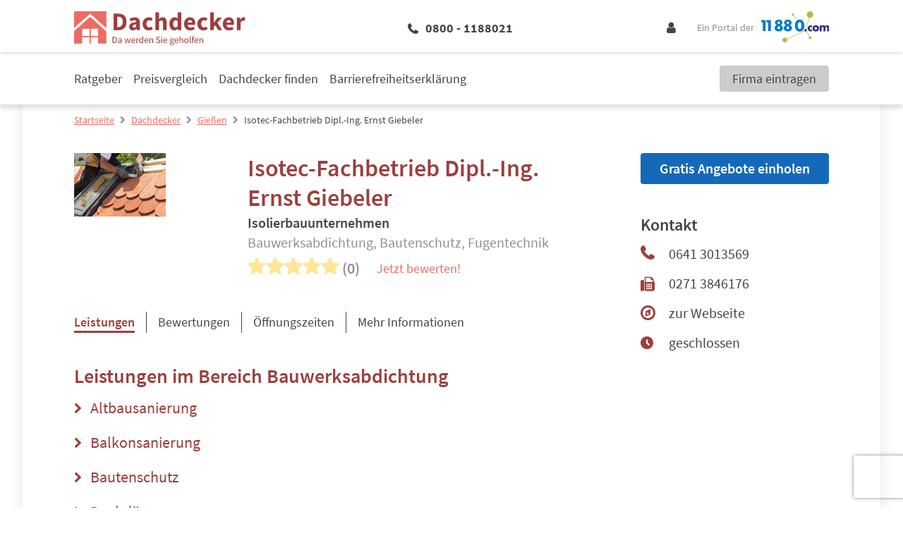

--- FILE ---
content_type: text/html; charset=UTF-8
request_url: https://www.11880-dachdecker.com/dachdecker/giessen/isotec-fachbetrieb-dipl-ing-ernst-giebeler-42891922.html
body_size: 18988
content:
<!DOCTYPE html>
<html lang="de">

<head>
         <meta charset="utf-8">
<meta name="viewport" content="width=device-width, initial-scale=1">

<title>Isotec-Fachbetrieb Dipl.-Ing. Ernst Giebeler | Öffnungszeiten | Telefon</title>

            <meta name="description" content="Isolierbauunternehmen, Bauwerksabdichtung &amp; Bautenschutz &amp; Fugentechnik| ⌚ Öffnungszeiten | ☎ Telefonnummer | ✅ Angebot anfordern" />
                <meta name="robots" content="noindex, follow" />
                <meta name="og:type" content="website" />
                <meta name="og:locale" content="de_DE" />
                <meta name="og:title" content="Isotec-Fachbetrieb Dipl.-Ing. Ernst Giebeler | Öffnungszeiten | Telefon" />
                <meta name="og:description" content="Isolierbauunternehmen, Bauwerksabdichtung &amp; Bautenschutz &amp; Fugentechnik| ⌚ Öffnungszeiten | ☎ Telefonnummer | ✅ Angebot anfordern" />
                <meta name="og:url" content="https://www.11880-dachdecker.com/dachdecker/giessen/isotec-fachbetrieb-dipl-ing-ernst-giebeler-42891922.html" />
                <meta name="fb:app_id" content="164582917283669" />
                <meta name="og:image" content="https://cdn.11880.com/_29251802_rw233h414_.jpg" />
    

    <script type="application/ld+json">
        {"@context":"http:\/\/schema.org","@type":"LocalBusiness","name":"Isotec-Fachbetrieb Dipl.-Ing. Ernst Giebeler","logo":"https:\/\/cdn.11880.com\/_29251802_mw144h100_.jpg","image":"https:\/\/cdn.11880.com\/_29251802_mw144h100_.jpg","address":{"@type":"PostalAddress","postalCode":"35394","addressLocality":"Gie\u00dfen, Lahn","addressRegion":null,"streetAddress":"Fr\u00f6belstr. 71"},"geo":{"@type":"GeoCoordinates","latitude":"50.58811","longitude":"8.698607"},"telephone":"(0641) 3013569","faxNumber":"0271 3846176","potentialAction":{"@type":"ReviewAction","target":""},"url":"https:\/\/www.11880-dachdecker.com\/dachdecker\/giessen\/isotec-fachbetrieb-dipl-ing-ernst-giebeler-42891922.html","openingHoursSpecification":[{"@type":"OpeningHoursSpecification","dayOfWeek":"Montag","opens":"08:00","closes":"20:00"},{"@type":"OpeningHoursSpecification","dayOfWeek":"Dienstag","opens":"08:00","closes":"20:00"},{"@type":"OpeningHoursSpecification","dayOfWeek":"Mittwoch","opens":"08:00","closes":"20:00"},{"@type":"OpeningHoursSpecification","dayOfWeek":"Donnerstag","opens":"08:00","closes":"20:00"},{"@type":"OpeningHoursSpecification","dayOfWeek":"Freitag","opens":"08:00","closes":"20:00"}]}
    </script>

 

            <script 
    type="text/plain" 
    class="cmplazyload" 
    data-cmp-vendor="s1" 
    data-cmp-purpose="s2,7" 
    data-cmp-src="https://www.googletagservices.com/tag/js/gpt.js"
    async="async" 
>
</script>    
    <!-- Fonts -->

    <!-- Favicon -->
    <link rel="shortcut icon" type="image/x-icon" href="https://www.11880-dachdecker.com/images/icons/dachdecker/favicon.ico">
    <link rel="icon" type="image/svg+xml" href="https://www.11880-dachdecker.com/images/icons/dachdecker/favicon.svg" sizes="any">

    <!-- Preloads // Preconnects -->
    <link rel="preconnect" href="https://www.googletagmanager.com" />
    <link rel="dns-prefetch" href="https://www.googletagmanager.com" />
    <link rel="preconnect" href="https://www.google-analytics.com" />
    <link rel="dns-prefetch" href="https://www.google-analytics.com" />
    <link rel="preconnect" href="https://delivery.consentmanager.net" />
    <link rel="preconnect" href="https://cdn.consentmanager.net" />
    <link rel="preload" href="/js/bootstrap.js?id=5fc2db68c717ebcda7abe4d94096573b" type="application/javascript" as="script" />
    <link rel="preload" href="/js/app.js?id=97ad52c1f72cb96a82730874f14be588" type="application/javascript" as="script" />
    <link rel="preload" href="/css/dachdecker/theme.css?id=e81ccbc99145a6ba7683d66f1486ce8f" type="text/css" as="style" />
    <link rel="preload" href="/css/site.css?id=4b8da31c73bbaa4a8ee82bb830afa6c0" type="text/css" as="style" />


    <style type="text/css">
            .elementor .elementor-posts-heading.elementor-widget-heading:before {
            display: inline-flex;
            flex-shrink: 0;
            width: 28px;
            height: 28px;
            content: "";
            background-image: url("https://static2.11880-dachdecker.com/wp-content/uploads/sites/9/2023/02/08165413/Dachdecker-favicon.png");
            background-size: cover;
            margin: 3px 10px 3px 0;
        }

        @media (min-width: 1024px) {
            .elementor .elementor-posts-heading.elementor-widget-heading:before {
                width: 48px;
                height: 48px;
                margin: 5px 24px 5px 0;
            }
        }
    
     
        .elementor .elementor-image-box-description:before {
            position: absolute;
            top: 0;
            left: 0;
            bottom: 0;
            right: 0;
            content: "";
            background-image: url("https://static2.11880-dachdecker.com/wp-content/uploads/sites/9/2022/08/25093438/Infobox_11880-Dachdecker.com_.png");
            background-repeat: no-repeat;
            background-position: center;
            background-size: auto 80%;
            z-index: -1;
        }

        @media (min-width: 1024px) {

            .elementor .elementor-image-box-description:before {
                width: 20%;
                margin: 5rem 4rem 3rem;
                background-size: auto;
            }
        }
    </style>        <style>
        .blueimp-gallery-svgasimg .next{background-image:url(../../img/next.svg)!important}.blueimp-gallery-svgasimg .prev{background-image:url(../../img/prev.svg)!important}.blueimp-gallery-svgasimg .close{background-image:url(../../img/close.svg)!important}.blueimp-gallery-svgasimg .play-pause{background-image:url(../../img/play-pause.svg)!important}.blueimp-gallery-svgasimg .slides .slide-error{background-image:url(../../img/error.svg)!important}.blueimp-gallery-svgasimg .slides .slide .video-content .video-play{background-image:url(../../img/video-play.svg)!important}.blueimp-gallery-smil .slides .slide .video-loading .video-play,.blueimp-gallery-smil .slides .slide-loading{background-image:url(../../img/loading.svg)!important}.blueimp-gallery-display .prev{background-image:url(../../img/prev.png)!important}.blueimp-gallery-display .next{background-image:url(../../img/next.png)!important}.blueimp-gallery-display .close{background-image:url(../../img/close.png)!important}.blueimp-gallery-display .play-pause{background-image:url(../../img/play-pause.png)!important}.blueimp-gallery .slides .slide .video-loading .video-play,.blueimp-gallery .slides .slide-loading{background-image:url(../../img/loading.gif)!important}.blueimp-gallery .slides .slide-error{background-image:url(../../img/error.png)!important}.blueimp-gallery .slides .slide .video-content .video-play{background-image:url(../../img/video-play.png)!important}
1435
    </style>
    <link rel="stylesheet" href="/css/site.css?id=4b8da31c73bbaa4a8ee82bb830afa6c0" />
    <link rel="stylesheet" href="/css/dachdecker/theme.css?id=e81ccbc99145a6ba7683d66f1486ce8f" />

    <!-- Styles -->
    <style>
      /*! normalize.css v8.0.1 | MIT License | github.com/necolas/normalize.css */html{-webkit-text-size-adjust:100%;line-height:1.15}body{margin:0}main{display:block}h1{font-size:2em;margin:.67em 0}hr{box-sizing:content-box;height:0;overflow:visible}pre{font-family:monospace,monospace;font-size:1em}a{background-color:transparent}abbr[title]{border-bottom:none;text-decoration:underline;-webkit-text-decoration:underline dotted;text-decoration:underline dotted}b,strong{font-weight:bolder}code,kbd,samp{font-family:monospace,monospace;font-size:1em}small{font-size:80%}sub,sup{font-size:75%;line-height:0;position:relative;vertical-align:baseline}sub{bottom:-.25em}sup{top:-.5em}img{border-style:none}button,input,optgroup,select,textarea{font-family:inherit;font-size:100%;line-height:1.15;margin:0}button,input{overflow:visible}button,select{text-transform:none}[type=button],[type=reset],[type=submit],button{-webkit-appearance:button}[type=button]::-moz-focus-inner,[type=reset]::-moz-focus-inner,[type=submit]::-moz-focus-inner,button::-moz-focus-inner{border-style:none;padding:0}[type=button]:-moz-focusring,[type=reset]:-moz-focusring,[type=submit]:-moz-focusring,button:-moz-focusring{outline:1px dotted ButtonText}fieldset{padding:.35em .75em .625em}legend{box-sizing:border-box;color:inherit;display:table;max-width:100%;padding:0;white-space:normal}progress{vertical-align:baseline}textarea{overflow:auto}[type=checkbox],[type=radio]{box-sizing:border-box;padding:0}[type=number]::-webkit-inner-spin-button,[type=number]::-webkit-outer-spin-button{height:auto}[type=search]{-webkit-appearance:textfield;outline-offset:-2px}[type=search]::-webkit-search-decoration{-webkit-appearance:none}::-webkit-file-upload-button{-webkit-appearance:button;font:inherit}details{display:block}summary{display:list-item}[hidden],template{display:none}blockquote,dd,dl,figure,h1,h2,h3,h4,h5,h6,hr,p,pre{margin:0}button{background-color:transparent;background-image:none}button:focus{outline:1px dotted;outline:5px auto -webkit-focus-ring-color}fieldset,ol,ul{margin:0;padding:0}ol,ul{list-style:none}html{font-family:system-ui,-apple-system,BlinkMacSystemFont,Segoe UI,Roboto,Helvetica Neue,Arial,Noto Sans,sans-serif,Apple Color Emoji,Segoe UI Emoji,Segoe UI Symbol,Noto Color Emoji;line-height:1.5}*,:after,:before{border:0 solid;box-sizing:border-box}hr{border-top-width:1px}img{border-style:solid}textarea{resize:vertical}input::-moz-placeholder,textarea::-moz-placeholder{color:#a0aec0}input::placeholder,textarea::placeholder{color:#a0aec0}[role=button],button{cursor:pointer}table{border-collapse:collapse}h1,h2,h3,h4,h5,h6{font-size:inherit;font-weight:inherit}a{color:inherit;text-decoration:inherit}button,input,optgroup,select,textarea{color:inherit;line-height:inherit;padding:0}code,kbd,pre,samp{font-family:Menlo,Monaco,Consolas,Liberation Mono,Courier New,monospace}audio,canvas,embed,iframe,img,object,svg,video{display:block;vertical-align:middle}img,video{height:auto;max-width:100%}.container{width:100%}@media (min-width:580px){.container{max-width:580px}}@media (min-width:768px){.container{max-width:768px}}@media (min-width:1024px){.container{max-width:1024px}}@media (min-width:1280px){.container{max-width:1280px}}.sr-only{clip:rect(0,0,0,0);border-width:0;height:1px;margin:-1px;overflow:hidden;padding:0;position:absolute;white-space:nowrap;width:1px}.appearance-none{-webkit-appearance:none;-moz-appearance:none;appearance:none}.bg-primary{background-color:var(--primary)}.bg-primary-lighter{background-color:var(--primary-lighter)}.bg-secondary{background-color:var(--secondary)}.bg-highlight{background-color:var(--highlight)}.bg-lightest-grey{background-color:var(--lightest-grey)}.bg-light-grey{background-color:var(--light-grey)}.bg-grey{background-color:var(--grey)}.bg-white{--bg-opacity:1;background-color:#fff;background-color:rgba(255,255,255,var(--bg-opacity))}.bg-milky{background-color:var(--milky)}.bg-blue{--bg-opacity:1;background-color:#005c95;background-color:rgba(0,92,149,var(--bg-opacity))}.hover\:bg-primary:hover{background-color:var(--primary)}.hover\:bg-dark-grey:hover{background-color:var(--dark-grey)}.border-primary{border-color:var(--primary)}.border-secondary{border-color:var(--secondary)}.border-highlight{border-color:var(--highlight)}.border-global-highlight{border-color:var(--global-highlight)}.border-lighter-grey{border-color:var(--lighter-grey)}.border-grey{border-color:var(--grey)}.border-dark-grey{border-color:var(--dark-grey)}.border-white{--border-opacity:1;border-color:#fff;border-color:rgba(255,255,255,var(--border-opacity))}.rounded-none{border-radius:0}.rounded-sm{border-radius:.125rem}.rounded{border-radius:.25rem}.rounded-md{border-radius:.375rem}.rounded-full{border-radius:9999px}.rounded-r{border-bottom-right-radius:.25rem;border-top-right-radius:.25rem}.rounded-t-md{border-top-left-radius:.375rem;border-top-right-radius:.375rem}.rounded-b-md{border-bottom-left-radius:.375rem;border-bottom-right-radius:.375rem}.border-solid{border-style:solid}.border-none{border-style:none}.border-4{border-width:4px}.border{border-width:1px}.border-r{border-right-width:1px}.border-b{border-bottom-width:1px}.border-l{border-left-width:1px}.box-content{box-sizing:content-box}.cursor-pointer{cursor:pointer}.cursor-not-allowed{cursor:not-allowed}.block{display:block}.inline-block{display:inline-block}.inline{display:inline}.flex{display:flex}.inline-flex{display:inline-flex}.table{display:table}.grid{display:grid}.hidden{display:none}.flex-row{flex-direction:row}.flex-col{flex-direction:column}.flex-wrap{flex-wrap:wrap}.flex-no-wrap{flex-wrap:nowrap}.items-end{align-items:flex-end}.items-center{align-items:center}.content-start{align-content:flex-start}.self-end{align-self:flex-end}.self-center{align-self:center}.justify-end{justify-content:flex-end}.justify-center{justify-content:center}.justify-between{justify-content:space-between}.justify-self-center{justify-self:center}.flex-1{flex:1 1 0%}.flex-auto{flex:1 1 auto}.flex-grow-0{flex-grow:0}.flex-grow{flex-grow:1}.flex-shrink-0{flex-shrink:0}.flex-shrink{flex-shrink:1}.order-2{order:2}.order-last{order:9999}.font-mono{font-family:Menlo,Monaco,Consolas,Liberation Mono,Courier New,monospace}.font-light{font-weight:300}.font-normal{font-weight:400}.font-medium{font-weight:500}.font-semibold{font-weight:600}.font-bold{font-weight:700}.font-extrabold{font-weight:800}.h-0{height:0}.h-1{height:.25rem}.h-5{height:1.25rem}.h-6{height:1.5rem}.h-10{height:2.5rem}.h-24{height:6rem}.h-auto{height:auto}.h-full{height:100%}.h-1\.5{height:.375rem}.h-em{height:1em}.text-xs{font-size:.75rem}.text-sm{font-size:.875rem}.text-base{font-size:1rem}.text-lg{font-size:1.125rem}.text-xl{font-size:1.25rem}.text-2xl{font-size:1.5rem}.text-3xl{font-size:1.875rem}.text-4xl{font-size:2.25rem}.text-1\.5xl{font-size:1.375rem;line-height:1.875rem}.leading-5{line-height:1.25rem}.leading-6{line-height:1.5rem}.leading-7{line-height:1.75rem}.leading-9{line-height:2.25rem}.leading-none{line-height:1}.leading-tight{line-height:1.25}.leading-snug{line-height:1.375}.leading-normal{line-height:1.5}.leading-relaxed{line-height:1.625}.m-2{margin:.5rem}.m-4{margin:1rem}.m-8{margin:2rem}.my-1{margin-bottom:.25rem;margin-top:.25rem}.mx-1{margin-left:.25rem;margin-right:.25rem}.my-2{margin-bottom:.5rem;margin-top:.5rem}.mx-2{margin-left:.5rem;margin-right:.5rem}.my-4{margin-bottom:1rem;margin-top:1rem}.mx-4{margin-left:1rem;margin-right:1rem}.my-8{margin-bottom:2rem;margin-top:2rem}.mx-8{margin-left:2rem;margin-right:2rem}.my-12{margin-bottom:3rem;margin-top:3rem}.my-auto{margin-bottom:auto;margin-top:auto}.mx-auto{margin-left:auto;margin-right:auto}.-mx-1{margin-left:-.25rem;margin-right:-.25rem}.-mx-3{margin-left:-.75rem;margin-right:-.75rem}.mt-0{margin-top:0}.mb-0{margin-bottom:0}.mt-1{margin-top:.25rem}.mr-1{margin-right:.25rem}.mb-1{margin-bottom:.25rem}.ml-1{margin-left:.25rem}.mt-2{margin-top:.5rem}.mr-2{margin-right:.5rem}.mb-2{margin-bottom:.5rem}.ml-2{margin-left:.5rem}.mt-3{margin-top:.75rem}.mr-3{margin-right:.75rem}.mb-3{margin-bottom:.75rem}.ml-3{margin-left:.75rem}.mt-4{margin-top:1rem}.mr-4{margin-right:1rem}.mb-4{margin-bottom:1rem}.mt-5{margin-top:1.25rem}.mr-5{margin-right:1.25rem}.mb-5{margin-bottom:1.25rem}.ml-5{margin-left:1.25rem}.mt-6{margin-top:1.5rem}.mr-6{margin-right:1.5rem}.mb-6{margin-bottom:1.5rem}.ml-6{margin-left:1.5rem}.mt-8{margin-top:2rem}.mr-8{margin-right:2rem}.mb-8{margin-bottom:2rem}.mb-12{margin-bottom:3rem}.mr-auto{margin-right:auto}.ml-auto{margin-left:auto}.-mt-1{margin-top:-.25rem}.-mt-2{margin-top:-.5rem}.-mt-4{margin-top:-1rem}.-mb-5{margin-bottom:-1.25rem}.-mb-6{margin-bottom:-1.5rem}.-mt-px{margin-top:-1px}.max-w-md{max-width:28rem}.max-w-xl{max-width:36rem}.max-w-full{max-width:100%}.opacity-0{opacity:0}.opacity-50{opacity:.5}.focus\:outline-none:focus,.outline-none{outline:2px solid transparent;outline-offset:2px}.overflow-hidden{overflow:hidden}.p-0{padding:0}.p-3{padding:.75rem}.p-4{padding:1rem}.p-5{padding:1.25rem}.p-10{padding:2.5rem}.py-1{padding-bottom:.25rem;padding-top:.25rem}.py-2{padding-bottom:.5rem;padding-top:.5rem}.px-2{padding-left:.5rem;padding-right:.5rem}.py-3{padding-bottom:.75rem;padding-top:.75rem}.px-3{padding-left:.75rem;padding-right:.75rem}.py-4{padding-bottom:1rem;padding-top:1rem}.px-4{padding-left:1rem;padding-right:1rem}.px-5{padding-left:1.25rem;padding-right:1.25rem}.py-6{padding-bottom:1.5rem;padding-top:1.5rem}.px-6{padding-left:1.5rem;padding-right:1.5rem}.px-10{padding-left:2.5rem;padding-right:2.5rem}.py-12{padding-bottom:3rem;padding-top:3rem}.px-12{padding-left:3rem;padding-right:3rem}.py-24{padding-bottom:6rem;padding-top:6rem}.pt-1{padding-top:.25rem}.pb-1{padding-bottom:.25rem}.pl-1{padding-left:.25rem}.pt-2{padding-top:.5rem}.pr-2{padding-right:.5rem}.pb-2{padding-bottom:.5rem}.pl-2{padding-left:.5rem}.pt-3{padding-top:.75rem}.pb-3{padding-bottom:.75rem}.pl-3{padding-left:.75rem}.pt-4{padding-top:1rem}.pr-4{padding-right:1rem}.pb-4{padding-bottom:1rem}.pt-5{padding-top:1.25rem}.pb-5{padding-bottom:1.25rem}.pb-6{padding-bottom:1.5rem}.pl-6{padding-left:1.5rem}.pr-8{padding-right:2rem}.pb-8{padding-bottom:2rem}.pl-10{padding-left:2.5rem}.pt-12{padding-top:3rem}.placeholder-dark-grey::-moz-placeholder{color:var(--dark-grey)}.placeholder-dark-grey::placeholder{color:var(--dark-grey)}.pointer-events-none{pointer-events:none}.static{position:static}.fixed{position:fixed}.absolute{position:absolute}.relative{position:relative}.inset-0{left:0;right:0}.inset-0,.inset-y-0{bottom:0;top:0}.top-0{top:0}.right-0{right:0}.bottom-0{bottom:0}.left-0{left:0}.top-1\/2{top:50%}.left-1\/2{left:50%}.resize{resize:both}.shadow-sm{box-shadow:0 1px 2px 0 rgba(0,0,0,.05)}.shadow{box-shadow:0 1px 3px 0 rgba(0,0,0,.1),0 1px 2px 0 rgba(0,0,0,.06)}.shadow-lg{box-shadow:0 10px 15px -3px rgba(0,0,0,.1),0 4px 6px -2px rgba(0,0,0,.05)}.text-left{text-align:left}.text-center{text-align:center}.text-right{text-align:right}.text-primary{color:var(--primary)}.text-secondary{color:var(--secondary)}.text-highlight{color:var(--highlight)}.text-lightest-grey{color:var(--lightest-grey)}.text-grey{color:var(--grey)}.text-dark-grey{color:var(--dark-grey)}.text-white{--text-opacity:1;color:#fff;color:rgba(255,255,255,var(--text-opacity))}.text-error{color:var(--error,var(--global-error))}.text-standard{color:var(--standard)}.hover\:text-white:hover{--text-opacity:1;color:#fff;color:rgba(255,255,255,var(--text-opacity))}.capitalize{text-transform:capitalize}.underline{text-decoration:underline}.no-underline{text-decoration:none}.focus\:underline:focus,.hover\:underline:hover{text-decoration:underline}.select-none{-webkit-user-select:none;-moz-user-select:none;user-select:none}.align-middle{vertical-align:middle}.align-bottom{vertical-align:bottom}.align-text-bottom{vertical-align:text-bottom}.invisible{visibility:hidden}.whitespace-no-wrap{white-space:nowrap}.whitespace-pre-line{white-space:pre-line}.break-all{word-break:break-all}.truncate{overflow:hidden;text-overflow:ellipsis;white-space:nowrap}.w-0{width:0}.w-5{width:1.25rem}.w-6{width:1.5rem}.w-8{width:2rem}.w-10{width:2.5rem}.w-20{width:5rem}.w-auto{width:auto}.w-1\/3{width:33.333333%}.w-2\/3{width:66.666667%}.w-3\/12{width:25%}.w-5\/12{width:41.666667%}.w-7\/12{width:58.333333%}.w-8\/12{width:66.666667%}.w-9\/12{width:75%}.w-10\/12{width:83.333333%}.w-full{width:100%}.w-em{width:1em}.z-10{z-index:10}.z-20{z-index:20}.gap-1{grid-gap:.25rem;gap:.25rem}.gap-2{grid-gap:.5rem;gap:.5rem}.gap-3{grid-gap:.75rem;gap:.75rem}.gap-4{grid-gap:1rem;gap:1rem}.col-gap-4{grid-column-gap:1rem;-moz-column-gap:1rem;column-gap:1rem}.row-gap-12{grid-row-gap:3rem;row-gap:3rem}.transform{--transform-translate-x:0;--transform-translate-y:0;--transform-rotate:0;--transform-skew-x:0;--transform-skew-y:0;--transform-scale-x:1;--transform-scale-y:1;transform:translateX(var(--transform-translate-x)) translateY(var(--transform-translate-y)) rotate(var(--transform-rotate)) skewX(var(--transform-skew-x)) skewY(var(--transform-skew-y)) scaleX(var(--transform-scale-x)) scaleY(var(--transform-scale-y))}.rotate-0{--transform-rotate:0}.rotate-180{--transform-rotate:180deg}.-rotate-90{--transform-rotate:-90deg}.translate-x-1{--transform-translate-x:0.25rem}.-translate-x-1{--transform-translate-x:-0.25rem}.-translate-x-1\/2{--transform-translate-x:-50%}.translate-y-12{--transform-translate-y:3rem}.-translate-y-1\/2{--transform-translate-y:-50%}.translate-y-full{--transform-translate-y:100%}.transition{transition-property:background-color,border-color,color,fill,stroke,opacity,box-shadow,transform}.transition-opacity{transition-property:opacity}.transition-width{transition-property:width}.ease-in-out{transition-timing-function:cubic-bezier(.4,0,.2,1)}.duration-150{transition-duration:.15s}.duration-500{transition-duration:.5s}@keyframes spin{to{transform:rotate(1turn)}}@keyframes ping{75%,to{opacity:0;transform:scale(2)}}@keyframes pulse{50%{opacity:.5}}@keyframes bounce{0%,to{animation-timing-function:cubic-bezier(.8,0,1,1);transform:translateY(-25%)}50%{animation-timing-function:cubic-bezier(0,0,.2,1);transform:none}}@media (min-width:580px){.sm\:container{width:100%}@media (min-width:580px){.sm\:container{max-width:580px}}@media (min-width:768px){.sm\:container{max-width:768px}}@media (min-width:1024px){.sm\:container{max-width:1024px}}@media (min-width:1280px){.sm\:container{max-width:1280px}}.sm\:block{display:block}.sm\:flex{display:flex}.sm\:hidden{display:none}.sm\:justify-end{justify-content:flex-end}.sm\:flex-grow-0{flex-grow:0}.sm\:order-1{order:1}.sm\:order-2{order:2}.sm\:order-3{order:3}.sm\:order-4{order:4}.sm\:text-sm{font-size:.875rem}.sm\:text-2xl{font-size:1.5rem}.sm\:leading-5{line-height:1.25rem}.sm\:leading-relaxed{line-height:1.625}.sm\:mx-8{margin-left:2rem;margin-right:2rem}.sm\:mt-0{margin-top:0}.sm\:mb-4{margin-bottom:1rem}.sm\:mb-10{margin-bottom:2.5rem}.sm\:-mt-1{margin-top:-.25rem}.sm\:px-4{padding-left:1rem;padding-right:1rem}.sm\:px-6{padding-left:1.5rem;padding-right:1.5rem}.sm\:px-10{padding-left:2.5rem;padding-right:2.5rem}.sm\:pr-8{padding-right:2rem}.sm\:w-2\/12{width:16.666667%}}@media (min-width:768px){.md\:container{width:100%}@media (min-width:580px){.md\:container{max-width:580px}}@media (min-width:768px){.md\:container{max-width:768px}}@media (min-width:1024px){.md\:container{max-width:1024px}}@media (min-width:1280px){.md\:container{max-width:1280px}}.md\:block{display:block}.md\:flex{display:flex}.md\:grid{display:grid}.md\:hidden{display:none}.md\:flex-row{flex-direction:row}.md\:flex-col{flex-direction:column}.md\:flex-wrap{flex-wrap:wrap}.md\:items-end{align-items:flex-end}.md\:order-first{order:-9999}.md\:h-12{height:3rem}.md\:h-auto{height:auto}.md\:text-sm{font-size:.875rem}.md\:text-base{font-size:1rem}.md\:text-lg{font-size:1.125rem}.md\:text-xl{font-size:1.25rem}.md\:text-2xl{font-size:1.5rem}.md\:text-3xl{font-size:1.875rem}.md\:text-4xl{font-size:2.25rem}.md\:text-5xl{font-size:3rem}.md\:leading-tight{line-height:1.25}.md\:leading-normal{line-height:1.5}.md\:m-2{margin:.5rem}.md\:my-0{margin-bottom:0;margin-top:0}.md\:mx-0{margin-left:0;margin-right:0}.md\:mx-1{margin-left:.25rem;margin-right:.25rem}.md\:my-8{margin-bottom:2rem;margin-top:2rem}.md\:mx-8{margin-left:2rem;margin-right:2rem}.md\:-mx-16{margin-left:-4rem;margin-right:-4rem}.md\:mt-2{margin-top:.5rem}.md\:mr-2{margin-right:.5rem}.md\:mb-2{margin-bottom:.5rem}.md\:mb-3{margin-bottom:.75rem}.md\:mt-4{margin-top:1rem}.md\:mb-6{margin-bottom:1.5rem}.md\:mb-8{margin-bottom:2rem}.md\:mr-48{margin-right:12rem}.md\:p-8{padding:2rem}.md\:py-2{padding-bottom:.5rem;padding-top:.5rem}.md\:py-3{padding-bottom:.75rem;padding-top:.75rem}.md\:py-5{padding-bottom:1.25rem;padding-top:1.25rem}.md\:px-6{padding-left:1.5rem;padding-right:1.5rem}.md\:pr-1{padding-right:.25rem}.md\:pb-5{padding-bottom:1.25rem}.md\:pl-6{padding-left:1.5rem}.md\:pr-8{padding-right:2rem}.md\:pr-10{padding-right:2.5rem}.md\:pr-16{padding-right:4rem}.md\:relative{position:relative}.md\:w-10{width:2.5rem}.md\:w-auto{width:auto}.md\:w-3\/12{width:25%}.md\:w-4\/12{width:33.333333%}.md\:w-6\/12{width:50%}.md\:w-8\/12{width:66.666667%}.md\:w-9\/12{width:75%}.md\:w-full{width:100%}}@media (min-width:1024px){.lg\:container{width:100%}@media (min-width:580px){.lg\:container{max-width:580px}}@media (min-width:768px){.lg\:container{max-width:768px}}@media (min-width:1024px){.lg\:container{max-width:1024px}}@media (min-width:1280px){.lg\:container{max-width:1280px}}.lg\:border-t{border-top-width:1px}.lg\:block{display:block}.lg\:inline{display:inline}.lg\:flex{display:flex}.lg\:hidden{display:none}.lg\:flex-row{flex-direction:row}.lg\:flex-row-reverse{flex-direction:row-reverse}.lg\:flex-col{flex-direction:column}.lg\:flex-no-wrap{flex-wrap:nowrap}.lg\:self-end{align-self:flex-end}.lg\:justify-end{justify-content:flex-end}.lg\:justify-between{justify-content:space-between}.lg\:justify-self-start{justify-self:start}.lg\:flex-1{flex:1 1 0%}.lg\:order-1{order:1}.lg\:order-2{order:2}.lg\:order-3{order:3}.lg\:order-4{order:4}.lg\:order-5{order:5}.lg\:font-bold{font-weight:700}.lg\:h-56{height:14rem}.lg\:text-sm{font-size:.875rem}.lg\:text-lg{font-size:1.125rem}.lg\:text-xl{font-size:1.25rem}.lg\:text-2xl{font-size:1.5rem}.lg\:text-3xl{font-size:1.875rem}.lg\:text-4xl{font-size:2.25rem}.lg\:leading-normal{line-height:1.5}.lg\:mx-6{margin-left:1.5rem;margin-right:1.5rem}.lg\:my-8{margin-bottom:2rem;margin-top:2rem}.lg\:mx-12{margin-left:3rem;margin-right:3rem}.lg\:mx-20{margin-left:5rem;margin-right:5rem}.lg\:mx-auto{margin-left:auto;margin-right:auto}.lg\:mb-0{margin-bottom:0}.lg\:mt-1{margin-top:.25rem}.lg\:mb-2{margin-bottom:.5rem}.lg\:mb-3{margin-bottom:.75rem}.lg\:mt-4{margin-top:1rem}.lg\:mb-4{margin-bottom:1rem}.lg\:mb-5{margin-bottom:1.25rem}.lg\:mt-6{margin-top:1.5rem}.lg\:mb-8{margin-bottom:2rem}.lg\:mt-10{margin-top:2.5rem}.lg\:mb-10{margin-bottom:2.5rem}.lg\:mr-16{margin-right:4rem}.lg\:mr-56{margin-right:14rem}.lg\:ml-auto{margin-left:auto}.lg\:max-w-xs{max-width:20rem}.lg\:overflow-y-scroll{overflow-y:scroll}.lg\:p-6{padding:1.5rem}.lg\:py-0{padding-bottom:0;padding-top:0}.lg\:py-2{padding-bottom:.5rem;padding-top:.5rem}.lg\:px-4{padding-left:1rem;padding-right:1rem}.lg\:py-6{padding-bottom:1.5rem;padding-top:1.5rem}.lg\:px-6{padding-left:1.5rem;padding-right:1.5rem}.lg\:py-8{padding-bottom:2rem;padding-top:2rem}.lg\:px-8{padding-left:2rem;padding-right:2rem}.lg\:py-10{padding-bottom:2.5rem;padding-top:2.5rem}.lg\:px-24{padding-left:6rem;padding-right:6rem}.lg\:pl-0{padding-left:0}.lg\:pr-4{padding-right:1rem}.lg\:pb-6{padding-bottom:1.5rem}.lg\:pt-8{padding-top:2rem}.lg\:pr-8{padding-right:2rem}.lg\:pb-8{padding-bottom:2rem}.lg\:pl-12{padding-left:3rem}.lg\:pb-16{padding-bottom:4rem}.lg\:static{position:static}.lg\:relative{position:relative}.lg\:text-center{text-align:center}.lg\:text-right{text-align:right}.lg\:invisible{visibility:hidden}.lg\:whitespace-no-wrap{white-space:nowrap}.lg\:w-auto{width:auto}.lg\:w-1\/2{width:50%}.lg\:w-1\/3{width:33.333333%}.lg\:w-3\/12{width:25%}.lg\:w-4\/12{width:33.333333%}.lg\:w-6\/12{width:50%}.lg\:w-9\/12{width:75%}.lg\:w-full{width:100%}.lg\:grid-cols-2{grid-template-columns:repeat(2,minmax(0,1fr))}.lg\:col-start-1{grid-column-start:1}.lg\:row-start-1{grid-row-start:1}.lg\:row-start-3{grid-row-start:3}.lg\:row-end-3{grid-row-end:3}.lg\:transform{--transform-translate-x:0;--transform-translate-y:0;--transform-rotate:0;--transform-skew-x:0;--transform-skew-y:0;--transform-scale-x:1;--transform-scale-y:1;transform:translateX(var(--transform-translate-x)) translateY(var(--transform-translate-y)) rotate(var(--transform-rotate)) skewX(var(--transform-skew-x)) skewY(var(--transform-skew-y)) scaleX(var(--transform-scale-x)) scaleY(var(--transform-scale-y))}.lg\:translate-y-40{--transform-translate-y:10rem}.lg\:translate-y-full{--transform-translate-y:100%}}@media (min-width:1280px){.xl\:container{width:100%}@media (min-width:580px){.xl\:container{max-width:580px}}@media (min-width:768px){.xl\:container{max-width:768px}}@media (min-width:1024px){.xl\:container{max-width:1024px}}@media (min-width:1280px){.xl\:container{max-width:1280px}}.xl\:border-t{border-top-width:1px}.xl\:block{display:block}.xl\:flex{display:flex}.xl\:hidden{display:none}.xl\:flex-wrap{flex-wrap:wrap}.xl\:font-semibold{font-weight:600}.xl\:text-sm{font-size:.875rem}.xl\:text-lg{font-size:1.125rem}.xl\:text-xl{font-size:1.25rem}.xl\:text-2xl{font-size:1.5rem}.xl\:leading-snug{line-height:1.375}.xl\:mx-8{margin-left:2rem;margin-right:2rem}.xl\:mx-auto{margin-left:auto;margin-right:auto}.xl\:mt-1{margin-top:.25rem}.xl\:px-1{padding-left:.25rem;padding-right:.25rem}.xl\:py-2{padding-bottom:.5rem;padding-top:.5rem}.xl\:py-3{padding-bottom:.75rem;padding-top:.75rem}.xl\:px-6{padding-left:1.5rem;padding-right:1.5rem}.xl\:px-8{padding-left:2rem;padding-right:2rem}.xl\:px-20{padding-left:5rem;padding-right:5rem}.xl\:pb-2{padding-bottom:.5rem}.xl\:pt-5{padding-top:1.25rem}.xl\:pr-12{padding-right:3rem}.xl\:w-auto{width:auto}.xl\:w-4\/12{width:33.333333%}.xl\:w-8\/12{width:66.666667%}.xl\:w-full{width:100%}}
22132
    </style>

    <!-- Page Data Script Config -->
<script type="application/javascript">
    kt = window.kt || (window.kt = {});
    kt.Data || (kt.Data = {});
    kt.Data.User = kt.Data.User || { };

            kt.Data.Page = {"source":"HGZHLJZHZO."};
    
            kt.Data.Pagetype = "be";
    
            kt.Data.Shared = {"staticUrl":"https:\/\/static.11880.com\/","leadFormSubmitUrl":"https:\/\/v.11880.com\/dachdecker","leadFormTracking":{"useSMS":0,"cluster":"","tradeid":4669811,"trade":"Dachdecker","referrer":"none","portaltype":"https:\/\/11880-dachdecker.com","pagetype":"be","formtype":"a_lux","verticaltype":"vertical-dachdecker","label":"offerBtn_step3"},"seals":{"2":{"text":"T\u00dcV","url":"https:\/\/unternehmen.11880.com\/ueber-uns#auszeichnungen","image":"https:\/\/static2.11880-dachdecker.com\/wp-content\/uploads\/sites\/9\/2023\/01\/27104217\/11880_tuev.png"},"3":{"text":"eKomi","url":"https:\/\/www.ekomi.de\/bewertungen-11880-com.html","image":"https:\/\/static2.11880-dachdecker.com\/wp-content\/uploads\/sites\/9\/2024\/04\/11102031\/Ekomi_Siegel_h180.png"}}};
    
            kt.Data.Service = {"Environment":{"Vertical":{"searchSlug":"dachdecker"}}};
    
            kt.Data.User = kt.Data.User || { };
    kt.Data.User.isLoggedIn = false;
    
            kt.Data.SearchResult = {"searchTerm":"Dachdecker","vertical":"dachdecker","verticalDetails":{"isPageTypeVertical":true,"trackname":"vertical-dachdecker","web3name":"Dachdecker","web3id":4669811,"cluster":"","formtype":"a_lux","tradeSingular":"Dachdecker"}};
    </script>

    <!-- Google Tag Manager -->
<script>
    (function(d, s, i) {
        var f = d.getElementsByTagName(s)[0],
            j = d.createElement(s);

        j.async = true;
        j.src =
            'https://www.googletagmanager.com/gtag/js?id=' + i;
        f.parentNode.insertBefore(j, f);
    })(document, 'script', 'GTM-KNK9MRG');
</script>
    <script>
    window.bladeData = {
        loggedIn: false,
        recaptcha: "6Le_-KoUAAAAAI7fndJD0vQ_OwoYDn0M0IxxqSE8"    }
</script>

    <script type="application/javascript">
        window.showZipFormAfterStepper = !!1
        window.showHeroBgUntilStep = 1
        window.showHeroIntroUntilStep = 1
        window.spritemapIcons = `https://www.11880-dachdecker.com/images/icons/spritemap.svg?fc2181af3c384aab52a4809af012ae31`
        window.mayFileUpload = false
    </script>
</head>

<body class=" entry-detail">
    <!-- Google Tag Manager (noscript) -->
<noscript>
    <iframe src="//www.googletagmanager.com/ns.html?id=GTM-KNK9MRG"
            height="0" width="0" style="display:none;visibility:hidden"></iframe>
</noscript>
<!-- End Google Tag Manager (noscript) -->

    <div class="lg:px-6 xl:px-8" id="app">
        <div class="header lg:px-6 xl:px-8">
    <div class="header__content content">
        <a href="https://www.11880-dachdecker.com" class="header__portal-link flex-1">
                            <img src="https://static2.11880-dachdecker.com/wp-content/uploads/sites/9/2023/02/08165617/11880-dachdecker.com-Logo.svg" class="header__portal-logo" alt="logo">
                    </a>

        <div class="header__contact">
             <a href="tel:0800 - 1188021">
     <i class="fp-icon fp-icon-phone"></i>
 
    <span class="header__contact-label align-text-bottom">
        0800 - 1188021
        </span>
</a>
 
        </div>

        <div class="flex flex-1">
            <ul class="header__buttons">
                <li class="header__button">
                                            <a href="https://myk.11880-dachdecker.com/login?callbackUrl=http%3A%2F%2Fwww.11880-dachdecker.com%2Fdachdecker%2Fgiessen%2Fisotec-fachbetrieb-dipl-ing-ernst-giebeler-42891922.html" class="hidden sm:block" data-user-login>
                             <i class="fp-icon fp-icon-user header__user-icon"></i>
 
                            <span class="header__user-login">Anmelden</span>
                        </a>
                                    </li>
                <li class="header__button sm:hidden">
                     <i class="fp-icon fp-icon-navicon header__menu-icon"></i>
 
                </li>
                <div class="header__menu-foldout">
                                    </div>
            </ul>

            <span class="header__11880-logo-prefix">Ein Portal der</span>
            <a href="https://www.11880.com/" target="_blank">
                <img src="https://www.11880-dachdecker.com/images/logos/11880.svg" class="header__11880-logo" alt="logo">
            </a></div>
    </div>
</div>

        <div class="page ">
           <div id="menu" class="menu lg:px-6 xl:px-8 hidden sm:block">

            <div class="menu-container">
            <div class="menu-header">
                                <div class="menu-header__container">
                    <a class="menu-header__item" href="https://www.11880-dachdecker.com/ratgeber">
                        Ratgeber
                         <i class="fp-icon fp-icon-chevron-down menu-header__item-icon"></i>
 
                    </a>
                    <div class="menu-header__foldout lg:mx-6 xl:mx-8">
                        <div class="menu-body__container">
                            <div class="menu-body content ">
                                                                <a class="menu-body__item" href="https://www.11880-dachdecker.com/ratgeber/dachfirst">
                                                                        <div class="menu-body__item-image">
                                        <img loading="lazy" width="260" height="130"
                                            src="https://static2.11880-dachdecker.com/wp-content/uploads/sites/9/2022/07/25130717/Dachfirst-Aufmacher-260x130.jpg" 
                                            alt="Dachfirst – Die Spitze des Daches"
                                        />
                                    </div>
                                                                        <div class="menu-body__item-title">Dachfirst – Die Spitze des Daches</div>

                                                                        <p class="menu-body__item-text">Der Dachfirst ist die obere, meist waagerechte Kante eines Daches. Erfahren Sie hier alles zum Dachfirst.</p>
                                                                        
                                    <span class="menu-body__item-link">Mehr</span>
                                </a>
                                                                <a class="menu-body__item" href="https://www.11880-dachdecker.com/ratgeber/dachflaeche-berechnen">
                                                                        <div class="menu-body__item-image">
                                        <img loading="lazy" width="260" height="130"
                                            src="https://static2.11880-dachdecker.com/wp-content/uploads/sites/9/2022/08/05111608/Dachflaeche-berechnen-Aufmacher-260x130.jpg" 
                                            alt="Dachfläche berechnen"
                                        />
                                    </div>
                                                                        <div class="menu-body__item-title">Dachfläche berechnen</div>

                                                                        <p class="menu-body__item-text">Lassen Sie mit wenigen Klicks die Dachfläche berechnen und erfahren Sie, was hinter der Berechnung steckt.</p>
                                                                        
                                    <span class="menu-body__item-link">Mehr</span>
                                </a>
                                                                <a class="menu-body__item" href="https://www.11880-dachdecker.com/ratgeber/dachaufbau">
                                                                        <div class="menu-body__item-image">
                                        <img loading="lazy" width="260" height="130"
                                            src="https://static2.11880-dachdecker.com/wp-content/uploads/sites/9/2022/09/30113737/Dachschichten-Aufmacher-260x130.jpg" 
                                            alt="Dachaufbau detailliert erklärt: die wichtigsten Dachschichten"
                                        />
                                    </div>
                                                                        <div class="menu-body__item-title">Dachaufbau detailliert erklärt: die wichtigsten Dachschichten</div>

                                                                        <p class="menu-body__item-text">Der Dachaufbau ist in mehreren Schichten unterteilt. In diesem Beitrag erfahren Sie, welche das sind und welche Funktionen sie haben.</p>
                                                                        
                                    <span class="menu-body__item-link">Mehr</span>
                                </a>
                                                                <a class="menu-body__item" href="https://www.11880-dachdecker.com/ratgeber/dachkonstruktion">
                                                                        <div class="menu-body__item-image">
                                        <img loading="lazy" width="260" height="130"
                                            src="https://static2.11880-dachdecker.com/wp-content/uploads/sites/9/2022/09/11150339/Dachkonstruktion-Aufmacher-260x130.jpg" 
                                            alt="Dachkonstruktion: Vor- &amp;#038; Nachteile jeder Konstruktion"
                                        />
                                    </div>
                                                                        <div class="menu-body__item-title">Dachkonstruktion: Vor- &amp;#038; Nachteile jeder Konstruktion</div>

                                                                        <p class="menu-body__item-text">Ohne die Dachkonstruktion geht nichts. Wir erklären, wie die einzelnen Dachkonstruktionen sich voneinander unterscheiden.</p>
                                                                        
                                    <span class="menu-body__item-link">Mehr</span>
                                </a>
                                                                <a class="menu-body__item" href="https://www.11880-dachdecker.com/ratgeber/zwischensparrendaemmung">
                                                                        <div class="menu-body__item-image">
                                        <img loading="lazy" width="260" height="130"
                                            src="https://static2.11880-dachdecker.com/wp-content/uploads/sites/9/2022/08/06164711/Zwischensparrendaemmung-Aufmacher-260x130.jpg" 
                                            alt="Zwischensparrendämmung: Vorteile und Nachteile"
                                        />
                                    </div>
                                                                        <div class="menu-body__item-title">Zwischensparrendämmung: Vorteile und Nachteile</div>

                                                                        <p class="menu-body__item-text">Die Zwischensparrendämmung ist einfach und günstig. Doch ist sie auch effektiv? Lesen Sie hier alles zu den Vor- und Nachteilen der Zwischensparrendämmung.</p>
                                                                        
                                    <span class="menu-body__item-link">Mehr</span>
                                </a>
                                
                                <a class="menu-body__item btn btn--highlight" href="https://www.11880-dachdecker.com/ratgeber">
                                    Alle Ratgeber
                                </a>
                            </div>
                        </div>
                    </div>
                </div>
                                <div class="menu-header__container">
                    <a class="menu-header__item" href="https://www.11880-dachdecker.com/preisvergleich">
                        Preisvergleich
                         <i class="fp-icon fp-icon-chevron-down menu-header__item-icon"></i>
 
                    </a>
                    <div class="menu-header__foldout lg:mx-6 xl:mx-8">
                        <div class="menu-body__container">
                            <div class="menu-body content ">
                                                                <a class="menu-body__item" href="https://www.11880-dachdecker.com/preisvergleich/dachziegel-preise">
                                                                        <div class="menu-body__item-image">
                                        <img loading="lazy" width="260" height="130"
                                            src="https://static2.11880-dachdecker.com/wp-content/uploads/sites/9/2022/07/22111539/Dachziegel-Preise-Aufmacher-260x130.jpg" 
                                            alt="Dachziegel Preise"
                                        />
                                    </div>
                                                                        <div class="menu-body__item-title">Dachziegel Preise</div>

                                                                        <p class="menu-body__item-text">Eine aktuelle Übersicht aller Dachziegel und deren Preise finden Sie hier in unserem Dachziegel Preisvergleich.</p>
                                                                        
                                    <span class="menu-body__item-link">Mehr</span>
                                </a>
                                                                <a class="menu-body__item" href="https://www.11880-dachdecker.com/preisvergleich/dachreinigung-kosten">
                                                                        <div class="menu-body__item-image">
                                        <img loading="lazy" width="260" height="130"
                                            src="https://static2.11880-dachdecker.com/wp-content/uploads/sites/9/2022/07/01095709/Dachreinigung-Kosten-Aufmacher-260x130.jpg" 
                                            alt="Dachreinigung Kosten"
                                        />
                                    </div>
                                                                        <div class="menu-body__item-title">Dachreinigung Kosten</div>

                                                                        <p class="menu-body__item-text">Eine Dachreinigung sorgt für ein sauberes, geschütztes Dach. Mithilfe unseres Preisvergleichs können Sie die Kosten besser einschätzen.</p>
                                                                        
                                    <span class="menu-body__item-link">Mehr</span>
                                </a>
                                                                <a class="menu-body__item" href="https://www.11880-dachdecker.com/preisvergleich/dachrinne-erneuern-kosten">
                                                                        <div class="menu-body__item-image">
                                        <img loading="lazy" width="260" height="130"
                                            src="https://static2.11880-dachdecker.com/wp-content/uploads/sites/9/2022/08/09114428/Dachrinne-Kosten-erneuern-Aufmacher-260x130.jpg" 
                                            alt="Dachrinne erneuern Kosten"
                                        />
                                    </div>
                                                                        <div class="menu-body__item-title">Dachrinne erneuern Kosten</div>

                                                                        <p class="menu-body__item-text">Bereits ab 5 € erhalten Sie eine neue Dachrinne. Alles zu den unterschiedlichen Kosten und Optionen erfahren Sie hier.</p>
                                                                        
                                    <span class="menu-body__item-link">Mehr</span>
                                </a>
                                                                <a class="menu-body__item" href="https://www.11880-dachdecker.com/preisvergleich/dachbeschichtung-kosten">
                                                                        <div class="menu-body__item-image">
                                        <img loading="lazy" width="260" height="130"
                                            src="https://static2.11880-dachdecker.com/wp-content/uploads/sites/9/2022/07/02122408/Dachbeschichtung-Kosten-Aufmacher-260x130.jpg" 
                                            alt="Dachbeschichtung Kosten"
                                        />
                                    </div>
                                                                        <div class="menu-body__item-title">Dachbeschichtung Kosten</div>

                                                                        <p class="menu-body__item-text">Eine Dachbeschichtung ist deutlich günstiger als eine Neueindeckung. Lesen Sie hier alles zu den Kosten!</p>
                                                                        
                                    <span class="menu-body__item-link">Mehr</span>
                                </a>
                                                                <a class="menu-body__item" href="https://www.11880-dachdecker.com/preisvergleich/dachpappe-preis">
                                                                        <div class="menu-body__item-image">
                                        <img loading="lazy" width="260" height="130"
                                            src="https://static2.11880-dachdecker.com/wp-content/uploads/sites/9/2022/09/06104220/Dachpappe-Preis-Aufmacher-260x130.jpg" 
                                            alt="Dachpappe Preis"
                                        />
                                    </div>
                                                                        <div class="menu-body__item-title">Dachpappe Preis</div>

                                                                        <p class="menu-body__item-text">Die Preise für Dachpappe hängen sowohl vom Material als auch der Verlegeart ab. Hier erfahren Sie alle Preise.</p>
                                                                        
                                    <span class="menu-body__item-link">Mehr</span>
                                </a>
                                
                                <a class="menu-body__item btn btn--highlight" href="https://www.11880-dachdecker.com/preisvergleich">
                                    Alle Preisvergleiche
                                </a>
                            </div>
                        </div>
                    </div>
                </div>
                                <div class="menu-header__container">
                    <a class="menu-header__item" href="https://www.11880-dachdecker.com/dachdecker">
                        Dachdecker finden
                         <i class="fp-icon fp-icon-chevron-down menu-header__item-icon"></i>
 
                    </a>
                    <div class="menu-header__foldout lg:mx-6 xl:mx-8">
                        <div class="menu-body__container">
                            <div class="menu-body content ">
                                                                <a class="menu-body__item" href="https://www.11880-dachdecker.com/dachdecker/berlin">
                                                                        <div class="menu-body__item-title">Berlin</div>

                                                                        <p class="menu-body__item-text"></p>
                                                                        
                                    <span class="menu-body__item-link">Mehr</span>
                                </a>
                                                                <a class="menu-body__item" href="https://www.11880-dachdecker.com/dachdecker/bremen">
                                                                        <div class="menu-body__item-title">Bremen</div>

                                                                        <p class="menu-body__item-text"></p>
                                                                        
                                    <span class="menu-body__item-link">Mehr</span>
                                </a>
                                                                <a class="menu-body__item" href="https://www.11880-dachdecker.com/dachdecker/duesseldorf">
                                                                        <div class="menu-body__item-title">Düsseldorf</div>

                                                                        <p class="menu-body__item-text"></p>
                                                                        
                                    <span class="menu-body__item-link">Mehr</span>
                                </a>
                                                                <a class="menu-body__item" href="https://www.11880-dachdecker.com/dachdecker/essen">
                                                                        <div class="menu-body__item-title">Essen</div>

                                                                        <p class="menu-body__item-text"></p>
                                                                        
                                    <span class="menu-body__item-link">Mehr</span>
                                </a>
                                                                <a class="menu-body__item" href="https://www.11880-dachdecker.com/dachdecker/frankfurt">
                                                                        <div class="menu-body__item-title">Frankfurt</div>

                                                                        <p class="menu-body__item-text"></p>
                                                                        
                                    <span class="menu-body__item-link">Mehr</span>
                                </a>
                                                                <a class="menu-body__item" href="https://www.11880-dachdecker.com/dachdecker/hamburg">
                                                                        <div class="menu-body__item-title">Hamburg</div>

                                                                        <p class="menu-body__item-text"></p>
                                                                        
                                    <span class="menu-body__item-link">Mehr</span>
                                </a>
                                                                <a class="menu-body__item" href="https://www.11880-dachdecker.com/dachdecker/koeln">
                                                                        <div class="menu-body__item-title">Köln</div>

                                                                        <p class="menu-body__item-text"></p>
                                                                        
                                    <span class="menu-body__item-link">Mehr</span>
                                </a>
                                                                <a class="menu-body__item" href="https://www.11880-dachdecker.com/dachdecker/leipzig">
                                                                        <div class="menu-body__item-title">Leipzig</div>

                                                                        <p class="menu-body__item-text"></p>
                                                                        
                                    <span class="menu-body__item-link">Mehr</span>
                                </a>
                                                                <a class="menu-body__item" href="https://www.11880-dachdecker.com/dachdecker/muenchen">
                                                                        <div class="menu-body__item-title">München</div>

                                                                        <p class="menu-body__item-text"></p>
                                                                        
                                    <span class="menu-body__item-link">Mehr</span>
                                </a>
                                                                <a class="menu-body__item" href="https://www.11880-dachdecker.com/dachdecker/stuttgart">
                                                                        <div class="menu-body__item-title">Stuttgart</div>

                                                                        <p class="menu-body__item-text"></p>
                                                                        
                                    <span class="menu-body__item-link">Mehr</span>
                                </a>
                                
                                <a class="menu-body__item btn btn--highlight" href="https://www.11880-dachdecker.com/dachdecker">
                                    Alle Dachdecker finden
                                </a>
                            </div>
                        </div>
                    </div>
                </div>
                                <div class="menu-header__container">
                    <a class="menu-header__item" href="https://www.11880-dachdecker.com/ratgeber/barrierefreiheitserklaerung">
                        Barrierefreiheitserklärung
                         <i class="fp-icon fp-icon-chevron-down menu-header__item-icon"></i>
 
                    </a>
                    <div class="menu-header__foldout lg:mx-6 xl:mx-8">
                        <div class="menu-body__container">
                            <div class="menu-body content ">
                                                                <a class="menu-body__item" href="https://www.11880-dachdecker.com/ratgeber/barrierefreiheitserklaerung">
                                                                        <div class="menu-body__item-image">
                                        <img loading="lazy" width="260" height="130"
                                            src="https://static2.11880-dachdecker.com/wp-content/uploads/sites/9/2025/11/02103145/Barrierefreiheits-icon-260x130.jpg" 
                                            alt="Barrierefreiheits-erklärung"
                                        />
                                    </div>
                                                                        <div class="menu-body__item-title">Barrierefreiheits-erklärung</div>

                                                                        <p class="menu-body__item-text">Hier erfahren Sie, wie Sie unser Branchenverzeichnis nutzen können und welche Maßnahmen wir treffen, um unsere Angebote für alle Menschen zugänglich zu machen.</p>
                                                                        
                                    <span class="menu-body__item-link">Mehr</span>
                                </a>
                                
                                <a class="menu-body__item btn btn--highlight" href="https://www.11880-dachdecker.com/ratgeber/barrierefreiheitserklaerung">
                                    Alle Barrierefreiheitserklärung
                                </a>
                            </div>
                        </div>
                    </div>
                </div>
                                                <div class="menu-header__button">
                    <a href="https://www.11880-dachdecker.com/fuer-dachdecker" class="btn btn--small" title="Firma eintragen">Firma eintragen</a>
                </div>
                                <div class="menu-footer">
                    
                </div>
            </div>
        </div>
    </div>
           <div class="content flex flex-col">
               <div class="entry-left-item hidden">
        <div class="entry-type-title "></div>
    </div>

    <div class="md:order-first order-last">
        <ol class="breadcrumb flex flex-wrap text-sm pt-3 mb-4 md:mb-6" itemscope itemtype="https://schema.org/BreadcrumbList">
        <li class="breadcrumb-item flex items-center w-full md:w-auto"
        itemprop="itemListElement" itemscope
        itemtype="https://schema.org/ListItem">
                            <a itemprop="item" href="https://www.11880-dachdecker.com">
                <span itemprop="name">Startseite</span>
            </a>
                <meta itemprop="position" content="1" />
    </li>
        <li class="breadcrumb-item flex items-center w-full md:w-auto"
        itemprop="itemListElement" itemscope
        itemtype="https://schema.org/ListItem">
                     <i class="fp-icon fp-icon-chevron-right mx-2"></i>
 
                            <a itemprop="item" href="https://www.11880-dachdecker.com/dachdecker">
                <span itemprop="name">Dachdecker</span>
            </a>
                <meta itemprop="position" content="2" />
    </li>
        <li class="breadcrumb-item flex items-center w-full md:w-auto"
        itemprop="itemListElement" itemscope
        itemtype="https://schema.org/ListItem">
                     <i class="fp-icon fp-icon-chevron-right mx-2"></i>
 
                            <a itemprop="item" href="https://www.11880-dachdecker.com/dachdecker/giessen">
                <span itemprop="name">Gießen</span>
            </a>
                <meta itemprop="position" content="3" />
    </li>
        <li class="breadcrumb-item flex items-center w-full md:w-auto breadcrumb-item--active"
        itemprop="itemListElement" itemscope
        itemtype="https://schema.org/ListItem">
                     <i class="fp-icon fp-icon-chevron-right mx-2"></i>
 
                            <span itemprop="name">Isotec-Fachbetrieb Dipl.-Ing. Ernst Giebeler</span>
                <meta itemprop="position" content="4" />
    </li>
    </ol>

    </div>

    

    <div class="entry pt-3">
        <div class="entry__main md:w-8/12 lg:w-9/12">
            <div class="md:hidden mb-8">
                                <img src="https://cdn.11880.com/_29251802_mw210h144_.jpg"
                    alt="Isotec-Fachbetrieb Dipl.-Ing. Ernst Giebeler"
                    width="210px"
                    class="mb-4"
                />
                                <h1 class="main-header__title">Isotec-Fachbetrieb Dipl.-Ing. Ernst Giebeler</h1>
                <div class="main-header__slogan"></div>
                <div class="main-header__trade">Isolierbauunternehmen</div>                                <div class="main-header__sub-trades">
                                            Bauwerksabdichtung,                                            Bautenschutz,                                            Fugentechnik                                    </div>
                                <div class="main-header__rating flex md:items-end pb-2">
                     <div class="rating flex items-end" rating="0" count="0">
       
        <span class="rating__icon rating__icon--faded">
             <i class="fp-icon fp-icon-star"></i>
 
        </span>
       
        <span class="rating__icon rating__icon--faded">
             <i class="fp-icon fp-icon-star"></i>
 
        </span>
       
        <span class="rating__icon rating__icon--faded">
             <i class="fp-icon fp-icon-star"></i>
 
        </span>
       
        <span class="rating__icon rating__icon--faded">
             <i class="fp-icon fp-icon-star"></i>
 
        </span>
       
        <span class="rating__icon rating__icon--faded">
             <i class="fp-icon fp-icon-star"></i>
 
        </span>
                <span class="rating__label">(0)</span>
    </div> 
                    <span id="jetzt-bewerten" class="main-header__rating-link" @click="ratingFormDisabled = false" @onhashchange="onhashchangeLog()">Jetzt bewerten!</span>
                </div>
                <div class="main-header__image-container">
                                            <img src="https://cdn.11880.com/_29251802_mw210h144_.jpg"
                            srcset="https://cdn.11880.com/_29251802_mw134h92_.jpg 134w, https://cdn.11880.com/_29251802_mw210h144_.jpg 210w"
                            sizes="(max-width: 1024px) 134px, 210px"
                            alt="Isotec-Fachbetrieb Dipl.-Ing. Ernst Giebeler"
                            class="hidden md:block" />
                                                                              </div>
                <div class="main-header__contact">
                     <div class="contact-info">
            <div class="contact-info__item contact-info__phone">
             <i class="fp-icon fp-icon-phone font-semibold text-2xl"></i>
 
            <span><a href="tel:0641 3013569">0641 3013569</a></span>
        </div>
                <div class="contact-info__item contact-info__fax">
             <i class="fp-icon fp-icon-fax"></i>
 
            <span>0271 3846176</span>
        </div>
                <div class="contact-info__item contact-info__homepage">
             <i class="fp-icon fp-icon-compass text-2xl"></i>
 
            <span><a href="https://www.isotec.de" target="_blank">zur Webseite</a></span>
        </div>
                    <div class="contact-info__item contact-info__open">
             <i class="fp-icon fp-icon-clock text-lg"></i>
 
            <span>geschlossen</span>
        </div>
        </div>
 
                </div>
                <div class="main-header__cta">
                     <button class="btn btn--highlight "
        onclick="vueApp.enableLeadForm({
            'entryId' :&quot;42891922&quot;,
            'zipCode' :&quot;35394&quot;,
            'city' :&quot;Gie\u00dfen, Lahn&quot;
        });
        ">
        Gratis Angebote einholen
    </button>
 
                </div>
            </div>
            <div class="main__header hidden md:grid">
                <h1 class="main-header__title">Isotec-Fachbetrieb Dipl.-Ing. Ernst Giebeler</h1>
                <div class="main-header__slogan"></div>
                <div class="main-header__trade">Isolierbauunternehmen</div>                                <div class="main-header__sub-trades">
                                            Bauwerksabdichtung,                                            Bautenschutz,                                            Fugentechnik                                    </div>
                                <div class="main-header__rating flex md:items-end pb-2">
                     <div class="rating flex items-end" rating="0" count="0">
       
        <span class="rating__icon rating__icon--faded">
             <i class="fp-icon fp-icon-star"></i>
 
        </span>
       
        <span class="rating__icon rating__icon--faded">
             <i class="fp-icon fp-icon-star"></i>
 
        </span>
       
        <span class="rating__icon rating__icon--faded">
             <i class="fp-icon fp-icon-star"></i>
 
        </span>
       
        <span class="rating__icon rating__icon--faded">
             <i class="fp-icon fp-icon-star"></i>
 
        </span>
       
        <span class="rating__icon rating__icon--faded">
             <i class="fp-icon fp-icon-star"></i>
 
        </span>
                <span class="rating__label">(0)</span>
    </div> 
                    <span id="jetzt-bewerten" class="main-header__rating-link" @click="ratingFormDisabled = false" @onhashchange="onhashchangeLog()">Jetzt bewerten!</span>
                </div>
                <div class="main-header__image-container">
                                            <img src="https://cdn.11880.com/_29251802_mw210h144_.jpg"
                            srcset="https://cdn.11880.com/_29251802_mw134h92_.jpg 134w, https://cdn.11880.com/_29251802_mw210h144_.jpg 210w"
                            sizes="(max-width: 1024px) 134px, 210px"
                            alt="Isotec-Fachbetrieb Dipl.-Ing. Ernst Giebeler"
                            class="hidden md:block" />
                                                                              </div>
                <div class="main-header__contact">
                     <div class="contact-info">
            <div class="contact-info__item contact-info__phone">
             <i class="fp-icon fp-icon-phone font-semibold text-2xl"></i>
 
            <span><a href="tel:0641 3013569">0641 3013569</a></span>
        </div>
                <div class="contact-info__item contact-info__fax">
             <i class="fp-icon fp-icon-fax"></i>
 
            <span>0271 3846176</span>
        </div>
                <div class="contact-info__item contact-info__homepage">
             <i class="fp-icon fp-icon-compass text-2xl"></i>
 
            <span><a href="https://www.isotec.de" target="_blank">zur Webseite</a></span>
        </div>
                    <div class="contact-info__item contact-info__open">
             <i class="fp-icon fp-icon-clock text-lg"></i>
 
            <span>geschlossen</span>
        </div>
        </div>
 
                </div>
                <div class="main-header__cta">
                     <button class="btn btn--highlight "
        onclick="vueApp.enableLeadForm({
            'entryId' :&quot;42891922&quot;,
            'zipCode' :&quot;35394&quot;,
            'city' :&quot;Gie\u00dfen, Lahn&quot;
        });
        ">
        Gratis Angebote einholen
    </button>
 
                </div>
            </div>
            <div class="main__tab-bar">
                                    <a href="#leistungen" class="tab-bar__item tab-bar__item--active"><span>Leistungen</span></a>
                    <a href="#bewertungen" class="tab-bar__item"><span>Bewertungen</span></a>
                
                <a href="#oeffnungszeiten" class="tab-bar__item"><span>Öffnungszeiten</span></a>
                                    <a href="#informationen" class="tab-bar__item"><span>Mehr Informationen</span></a>
                                            </div>
            <div class="main__item">
                <a class="anchor" id="leistungen"></a>
                                                            <div class="trade-sector">
                                                        <h2 class="main__item-headline">
                                Leistungen im Bereich <span
                                    class="main__item-headline--highlight">Bauwerksabdichtung</span>
                            </h2>
                            <div class="trade-sector__services">
                                                                    <div class="service">
                                        <div class="service__title" data-trade-id="3300616" data-service-name="Altbausanierung">
                                             <i class="fp-icon fp-icon-chevron-right"></i>
 
                                            Altbausanierung
                                        </div>
                                        <div class="service__description"></div>
                                    </div>
                                                                    <div class="service">
                                        <div class="service__title" data-trade-id="3300616" data-service-name="Balkonsanierung">
                                             <i class="fp-icon fp-icon-chevron-right"></i>
 
                                            Balkonsanierung
                                        </div>
                                        <div class="service__description"></div>
                                    </div>
                                                                    <div class="service">
                                        <div class="service__title" data-trade-id="3300616" data-service-name="Bautenschutz">
                                             <i class="fp-icon fp-icon-chevron-right"></i>
 
                                            Bautenschutz
                                        </div>
                                        <div class="service__description"></div>
                                    </div>
                                                                    <div class="service">
                                        <div class="service__title" data-trade-id="3300616" data-service-name="Dachdämmung">
                                             <i class="fp-icon fp-icon-chevron-right"></i>
 
                                            Dachdämmung
                                        </div>
                                        <div class="service__description"></div>
                                    </div>
                                                                    <div class="service">
                                        <div class="service__title" data-trade-id="3300616" data-service-name="Energieberatung">
                                             <i class="fp-icon fp-icon-chevron-right"></i>
 
                                            Energieberatung
                                        </div>
                                        <div class="service__description"></div>
                                    </div>
                                                                    <div class="service">
                                        <div class="service__title" data-trade-id="3300616" data-service-name="Fugen">
                                             <i class="fp-icon fp-icon-chevron-right"></i>
 
                                            Fugen
                                        </div>
                                        <div class="service__description"></div>
                                    </div>
                                                                    <div class="service">
                                        <div class="service__title" data-trade-id="3300616" data-service-name="Horizontalsperren">
                                             <i class="fp-icon fp-icon-chevron-right"></i>
 
                                            Horizontalsperren
                                        </div>
                                        <div class="service__description"></div>
                                    </div>
                                                                    <div class="service">
                                        <div class="service__title" data-trade-id="3300616" data-service-name="Kellersanierung">
                                             <i class="fp-icon fp-icon-chevron-right"></i>
 
                                            Kellersanierung
                                        </div>
                                        <div class="service__description"></div>
                                    </div>
                                                                    <div class="service service--hidden">
                                        <div class="service__title" data-trade-id="3300616" data-service-name="Kernsanierung">
                                             <i class="fp-icon fp-icon-chevron-right"></i>
 
                                            Kernsanierung
                                        </div>
                                        <div class="service__description"></div>
                                    </div>
                                                                    <div class="service service--hidden">
                                        <div class="service__title" data-trade-id="3300616" data-service-name="Maurerarbeiten">
                                             <i class="fp-icon fp-icon-chevron-right"></i>
 
                                            Maurerarbeiten
                                        </div>
                                        <div class="service__description"></div>
                                    </div>
                                                                    <div class="service service--hidden">
                                        <div class="service__title" data-trade-id="3300616" data-service-name="Putzarbeiten">
                                             <i class="fp-icon fp-icon-chevron-right"></i>
 
                                            Putzarbeiten
                                        </div>
                                        <div class="service__description"></div>
                                    </div>
                                                                    <div class="service service--hidden">
                                        <div class="service__title" data-trade-id="3300616" data-service-name="Renovierungsarbeiten">
                                             <i class="fp-icon fp-icon-chevron-right"></i>
 
                                            Renovierungsarbeiten
                                        </div>
                                        <div class="service__description"></div>
                                    </div>
                                                                    <div class="service service--hidden">
                                        <div class="service__title" data-trade-id="3300616" data-service-name="Rohrbruch reparieren">
                                             <i class="fp-icon fp-icon-chevron-right"></i>
 
                                            Rohrbruch reparieren
                                        </div>
                                        <div class="service__description"></div>
                                    </div>
                                                                    <div class="service service--hidden">
                                        <div class="service__title" data-trade-id="3300616" data-service-name="Schimmelsanierung">
                                             <i class="fp-icon fp-icon-chevron-right"></i>
 
                                            Schimmelsanierung
                                        </div>
                                        <div class="service__description"></div>
                                    </div>
                                                                    <div class="service service--hidden">
                                        <div class="service__title" data-trade-id="3300616" data-service-name="Stuckarbeiten">
                                             <i class="fp-icon fp-icon-chevron-right"></i>
 
                                            Stuckarbeiten
                                        </div>
                                        <div class="service__description"></div>
                                    </div>
                                                                    <div class="service service--hidden">
                                        <div class="service__title" data-trade-id="3300616" data-service-name="Trockenbauarbeiten">
                                             <i class="fp-icon fp-icon-chevron-right"></i>
 
                                            Trockenbauarbeiten
                                        </div>
                                        <div class="service__description"></div>
                                    </div>
                                                                    <div class="service service--hidden">
                                        <div class="service__title" data-trade-id="3300616" data-service-name="Trockenlegung">
                                             <i class="fp-icon fp-icon-chevron-right"></i>
 
                                            Trockenlegung
                                        </div>
                                        <div class="service__description"></div>
                                    </div>
                                                                    <div class="service service--hidden">
                                        <div class="service__title" data-trade-id="3300616" data-service-name="Wärmedämmung">
                                             <i class="fp-icon fp-icon-chevron-right"></i>
 
                                            Wärmedämmung
                                        </div>
                                        <div class="service__description"></div>
                                    </div>
                                                                    <div class="service service--hidden">
                                        <div class="service__title" data-trade-id="3300616" data-service-name="Wasserschadenbeseitigung">
                                             <i class="fp-icon fp-icon-chevron-right"></i>
 
                                            Wasserschadenbeseitigung
                                        </div>
                                        <div class="service__description"></div>
                                    </div>
                                                            </div>
                                                            <div class="trade-sector__services-more-link">
                                    <a href="#" class="js-show-more-trade-services">mehr anzeigen</a>
                                </div>
                                                                                </div>
                    
                                            <h2 class="main__item-headline">
                            Weitere  Leistungen
                        </h2>
                        <div class="trade-sector__services">
                                                            <div class="service service--disabled">
                                    <div class="service__title">
                                         <i class="fp-icon fp-icon-chevron-right"></i>
 
                                        Isolierbauunternehmen
                                    </div>
                                </div>
                                                            <div class="service service--disabled">
                                    <div class="service__title">
                                         <i class="fp-icon fp-icon-chevron-right"></i>
 
                                        Bautenschutz
                                    </div>
                                </div>
                                                            <div class="service service--disabled">
                                    <div class="service__title">
                                         <i class="fp-icon fp-icon-chevron-right"></i>
 
                                        Fugentechnik
                                    </div>
                                </div>
                                                            <div class="service service--disabled">
                                    <div class="service__title">
                                         <i class="fp-icon fp-icon-chevron-right"></i>
 
                                        Bautrocknung
                                    </div>
                                </div>
                                                    </div>
                                                </div>
            <div class="main__item">
                <a class="anchor" id="bewertungen"></a>
                <h2 class="main__item-headline">Bewertungen und Erfahrungsberichte</h2>
                <div class="rating-section">
                    <div class="rating-section__intro">
                        Für <span class="rating-section__intro--highlight">Isotec-Fachbetrieb Dipl.-Ing. Ernst Giebeler</span>
                                                
ist
                                                    keine Bewertung
                                                abgegeben worden.
                    </div>
                    <div class="rating-section__score">
                         <div class="rating justify-center" rating="0" count="0">
       
        <span class="rating__icon rating__icon--faded">
             <i class="fp-icon fp-icon-star"></i>
 
        </span>
       
        <span class="rating__icon rating__icon--faded">
             <i class="fp-icon fp-icon-star"></i>
 
        </span>
       
        <span class="rating__icon rating__icon--faded">
             <i class="fp-icon fp-icon-star"></i>
 
        </span>
       
        <span class="rating__icon rating__icon--faded">
             <i class="fp-icon fp-icon-star"></i>
 
        </span>
       
        <span class="rating__icon rating__icon--faded">
             <i class="fp-icon fp-icon-star"></i>
 
        </span>
                <span class="rating__label">(0)</span>
    </div> 
                                                <div class="rating-section__score-link" @click="ratingFormDisabled = false">Jetzt bewerten!
                        </div>
                    </div>
                    <div class="rating-section__user-ratings">
                                                                    </div>
                    <p class="rating-section__info">
                        <span>INFO:</span> Bewertungen sind subjektive Meinungen von Benutzern unserer und anderer Portale.<br />
                        Wir überprüfen die Bewertungen nicht auf Echtheit.
                    </p>
                </div>
            </div>
            <div class="main__item">
                <a class="anchor" id="oeffnungszeiten"></a>
                <h2 class="main__item-headline">Öffnungszeiten</h2>
                <div class="open-hours">
                                                                        <div class="open-hours__item">
                                <span class="open-hours__day">
                                    Montag
                                </span>
                                <span class="open-hours__time">
                                                                                                                        08:00
                                            - 20:00
                                                                                                                                                        </span>
                            </div>
                                                    <div class="open-hours__item">
                                <span class="open-hours__day">
                                    Dienstag
                                </span>
                                <span class="open-hours__time">
                                                                                                                        08:00
                                            - 20:00
                                                                                                                                                        </span>
                            </div>
                                                    <div class="open-hours__item">
                                <span class="open-hours__day">
                                    Mittwoch
                                </span>
                                <span class="open-hours__time">
                                                                                                                        08:00
                                            - 20:00
                                                                                                                                                        </span>
                            </div>
                                                    <div class="open-hours__item">
                                <span class="open-hours__day">
                                    Donnerstag
                                </span>
                                <span class="open-hours__time">
                                                                                                                        08:00
                                            - 20:00
                                                                                                                                                        </span>
                            </div>
                                                    <div class="open-hours__item">
                                <span class="open-hours__day">
                                    Freitag
                                </span>
                                <span class="open-hours__time">
                                                                                                                        08:00
                                            - 20:00
                                                                                                                                                        </span>
                            </div>
                                                    <div class="open-hours__item">
                                <span class="open-hours__day">
                                    Samstag
                                </span>
                                <span class="open-hours__time">
                                                                            Geschlossen
                                                                    </span>
                            </div>
                                                    <div class="open-hours__item">
                                <span class="open-hours__day">
                                    Sonntag
                                </span>
                                <span class="open-hours__time">
                                                                            Geschlossen
                                                                    </span>
                            </div>
                                                            </div>
            </div>
                        <div class="main__item">
                <div class="adbanner__wrapper adbanner__wrapper--centered">
                    <adbanner
                        unit="11880_dachdecker_d_detail_1"
                        :sizemapping="[[[1024, 0], [[300, 250]]], [[0, 0], []]]"
                        :sizes="[[300, 250]]"
                        classes="adbanner__item adbanner__item--size-medium"
                        :observe-visibility="false"
                        :targetings="{&quot;SUCHE&quot;:&quot;dachdecker&quot;,&quot;ORT&quot;:&quot;giessen-lahn&quot;,&quot;BRANCHE&quot;:[&quot;3302702&quot;,&quot;3300616&quot;,&quot;3300609&quot;,&quot;3301779&quot;,&quot;3300613&quot;]}"
                        production-mode="1"
                    >
                    <div class="adbanner__wrapper-label hidden">Werbung</div>
                    </adbanner>
                    <adbanner
                        unit="11880_dachdecker_t_detail_1"
                        :sizemapping="[[[768, 0], [[300, 250]]], [[0, 0], []]]"
                        :sizes="[[300, 250]]"
                        classes="adbanner__item adbanner__item--size-medium"
                        :observe-visibility="false"
                        :targetings="{&quot;SUCHE&quot;:&quot;dachdecker&quot;,&quot;ORT&quot;:&quot;giessen-lahn&quot;,&quot;BRANCHE&quot;:[&quot;3302702&quot;,&quot;3300616&quot;,&quot;3300609&quot;,&quot;3301779&quot;,&quot;3300613&quot;]}"
                        production-mode="1"
                    >
                    <div class="adbanner__wrapper-label hidden">Werbung</div>
                    </adbanner>
                    <adbanner
                        unit="11880_dachdecker_m_detail_1"
                        :sizemapping="[[[320, 0], [[300, 250]]], [[0, 0], []]]"
                        :sizes="[[300, 250]]"
                        classes="adbanner__item adbanner__item--size-medium"
                        :observe-visibility="false"
                        :targetings="{&quot;SUCHE&quot;:&quot;dachdecker&quot;,&quot;ORT&quot;:&quot;giessen-lahn&quot;,&quot;BRANCHE&quot;:[&quot;3302702&quot;,&quot;3300616&quot;,&quot;3300609&quot;,&quot;3301779&quot;,&quot;3300613&quot;]}"
                        production-mode="1"
                    >
                    <div class="adbanner__wrapper-label hidden">Werbung</div>
                    </adbanner>
                </div>
            </div>
                        <div class="main__item main__item--highlight offer-banner" style="background-image: url(https://static2.11880-dachdecker.com/wp-content/uploads/sites/9/2022/08/25093438/Infobox_11880-Dachdecker.com_.png)">
                <h2 class="main__item-headline">Jetzt Isotec-Fachbetrieb Dipl.-Ing. Ernst Giebeler kontaktieren und Angebot einholen</h2>
                <div class="main__item-text">Nutzen Sie jetzt den kostenlosen und unverbindlichen Angebotsservice und finden Sie in nur 3 Schritten passende Anbieter in Gießen, Lahn.</div>
                 <button class="btn btn--highlight "
        onclick="vueApp.enableLeadForm({
            'entryId' :&quot;42891922&quot;,
            'zipCode' :&quot;35394&quot;,
            'city' :&quot;Gie\u00dfen, Lahn&quot;
        });
        ">
        Gratis Angebote einholen
    </button>
 
                <div class="offer-banner__logos">
                    <img loading="lazy" class="offer-banner__logo" src="https://www.11880-dachdecker.com/images/logos/ekomi.png" alt="eKomi Logo">
                    <img loading="lazy" class="offer-banner__logo" src="https://www.11880-dachdecker.com/images/logos/tuev-nord.png" alt="TÜV Nord Logo">
                </div>
            </div>
                        <div class="main__item">
                <a class="anchor" id="informationen"></a>
                <h2 class="main__item-headline">Mehr Informationen</h2>
                                                                                    <div class="section__item">
                        <h3 class="section__headline">Galerie</h3>
                         <div id="gallery" class="gallery"> 
    
             <a href="https://cdn.11880.com/_29251802_mw640h640_.jpg" class="gallery__item" title="image" type="image/jpeg">
            <img loading="lazy" src="https://cdn.11880.com/_29251802_rw233h414_.jpg" alt="preview.image">
    </a> 
    </div> 
                    </div>
                            </div>
                                            </div>

        <div class="entry__side-bar md:w-4/12 lg:w-3/12">
            
            <div class="side-bar__item side-bar__item--cta">
                 <button class="btn btn--highlight "
        onclick="vueApp.enableLeadForm({
            'entryId' :&quot;42891922&quot;,
            'zipCode' :&quot;35394&quot;,
            'city' :&quot;Gie\u00dfen, Lahn&quot;
        });
        ">
        Gratis Angebote einholen
    </button>
 
            </div>
            <div class="side-bar__item">
                <div class="side-bar__item-headline">Kontakt</div>
                 <div class="contact-info">
            <div class="contact-info__item contact-info__phone">
             <i class="fp-icon fp-icon-phone font-semibold text-2xl"></i>
 
            <span><a href="tel:0641 3013569">0641 3013569</a></span>
        </div>
                <div class="contact-info__item contact-info__fax">
             <i class="fp-icon fp-icon-fax"></i>
 
            <span>0271 3846176</span>
        </div>
                <div class="contact-info__item contact-info__homepage">
             <i class="fp-icon fp-icon-compass text-2xl"></i>
 
            <span><a href="https://www.isotec.de" target="_blank">zur Webseite</a></span>
        </div>
                    <div class="contact-info__item contact-info__open">
             <i class="fp-icon fp-icon-clock text-lg"></i>
 
            <span>geschlossen</span>
        </div>
        </div>
 
            </div>
                        
            
        </div>
    </div>

    <overlay-portal id="rating-form" v-model="ratingFormDisabled">
    <template v-slot:default>
        <general-form
            ref="overlay_form"
            form-name="rating_on_entry"
            class="p-5 md:p-8"
            :entry-id="&quot;42891922&quot;"
            :user-auth="false"
            :with-image-upload="true"
            :captcha-enabled="true"
            :captcha-action="'ratingSubmit'"
        >
            <template v-slot:headline>
                <div class="font-semibold text-2xl text--secondary pb-4 md:pb-5">
                    Bewertung schreiben
                </div>
            </template>
            <template v-slot:subline>
                <div class="text-sm md:text-lg leading-snug pb-3 md:pb-5">
                    Geben Sie jetzt Ihre Bewertung für Isotec-Fachbetrieb Dipl.-Ing. Ernst Giebeler in Gießen, Lahn ab. Mit Ihrer Hilfe können andere von
                    Erfahrungsberichten aus erster Hand profitieren!
                </div>
            </template>
            <template v-slot:footer>
                <div class="text-xs md:text-sm -mb-5">This site is protected by reCAPTCHA and the Google
                    <a href="https://policies.google.com/privacy" target="_blank" class="text--primary">Privacy Policy</a>
                    and <a href="https://policies.google.com/terms" target="_blank" class="text--primary">Terms of Service</a> apply.</div>
            </template>
        </general-form>
    </template>
</overlay-portal>

    <overlay-portal id="lead-form" :content-class="'bg-primary'" v-model="leadFormDisabled">
    <template>
        <general-form
            ref="overlay_form"
            form-name="lead_on_sel"
            form-classes="md:flex flex-wrap bg-primary p-4"
            :with-image-upload="false"
        >
            <template v-slot:headline>
                <span class="block text-center font-bold text-2xl leading-tight pt-4 px-12 text--highlight">Mehrere Dachdecker anfragen und Zeit & Geld sparen!</span>
            </template>
        </general-form>
    </template>
</overlay-portal>

    <overlay-portal id="contact-form" v-model="contactFormDisabled">
    <template v-slot:default>
        <general-form ref="overlay_form" form-name="contact_on_entry" class="contact-form p-5 md:p-8" :class="{ 'contact-form--subject-hidden': contactSubjectHidden }"
            :entry-id="contactFormEntryId"
            :form-data="contactSubjectHidden ? { subject: 'requestForOffer'} : {}" >
            <template v-slot:headline>
                <div class="font-semibold text-2xl text--secondary pr-8">
                <template v-if="contactSubjectHidden">
                    Gratis Angebot einholen!
                </template>
                <template v-else>
                    Kontakt aufnehmen!
                </template>
                </div>
            </template>
            <template v-slot:subline>
                <div class="text--standard text-lg">
                    Sie schreiben an: <span v-html="contactFormEntryName"></span>
                </div>
            </template>
        </general-form>
    </template>
</overlay-portal>

            <div id="blueimp-gallery" class="blueimp-gallery blueimp-gallery-controls" aria-label="image gallery" aria-modal="true" role="dialog">
    <div class="slides" aria-live="polite"></div>
    <h3 class="title"></h3>
    <a class="prev" aria-controls="blueimp-gallery" aria-label="previous slide" aria-keyshortcuts="ArrowLeft">‹</a>
    <a class="next" aria-controls="blueimp-gallery" aria-label="next slide" aria-keyshortcuts="ArrowRight">›</a>
    <a class="close" aria-controls="blueimp-gallery" aria-label="close" aria-keyshortcuts="Escape">×</a>
    <a class="play-pause" aria-controls="blueimp-gallery" aria-label="play slideshow" aria-keyshortcuts="Space"
        aria-pressed="false" role="button"></a>
    <ol class="indicator"></ol>
</div>
           </div>
        </div>

        <div class="footer-menu sm:flex justify-center text-center p-4 mx-auto border-b border-solid border-white">
                    <a class="footer-menu__item font-semibold mx-4" href="https://unternehmen.11880.com/ueber-uns">
                Über uns
            </a>
                    <a class="footer-menu__item font-semibold mx-4" href="https://www.11880-dachdecker.com/impressum">
                Impressum
            </a>
                    <a class="footer-menu__item font-semibold mx-4" href="https://unternehmen.11880.com/datenschutz">
                Datenschutz
            </a>
                    <a class="footer-menu__item font-semibold mx-4" href="https://unternehmen.11880.com/anb">
                ANB
            </a>
            </div>
        <footer class="footer">
    <div class="footer-container content">
        <div class="image-credits text--smallest"></div>
        <div class="footer__section footer__section--hotline">
            
            <h4 class="footer__headline">Service Hotline:</h4>
            <p class="footer__hotline">
                 0800 - 1188021
            *
        

 
            </p>
            <p class="text--smallest text--primary">* kostenlos aus allen deutschen Netzen</p>
        </div>
        <div class="footer__section footer__section--social">
            <h4 class="footer__headline">Besuchen Sie uns auf:</h4>
             <div class="flex items-center gap-2 text-3xl justify-center lg:justify-end"
>
            <a
            href="https://www.facebook.com/11880com"
            class="social-link flex items-center justify-center"
            title="Facebook"
            target="_blank"
        >
             <svg class="w-em h-em fp-icon--color-facebook">
        <use xlink:href="https://www.11880-dachdecker.com/images/icons/spritemap.svg?fc2181af3c384aab52a4809af012ae31#fp-facebook"></use>
    </svg>
 
                    </a>
            <a
            href="https://www.instagram.com/11880.com_"
            class="social-link flex items-center justify-center"
            title="Instagram"
            target="_blank"
        >
             <svg class="w-em h-em fp-icon--color-instagram">
        <use xlink:href="https://www.11880-dachdecker.com/images/icons/spritemap.svg?fc2181af3c384aab52a4809af012ae31#fp-instagram"></use>
    </svg>
 
                    </a>
            <a
            href="https://www.xing.com/pages/11880internetservicesag"
            class="social-link flex items-center justify-center"
            title="Xing"
            target="_blank"
        >
             <svg class="w-em h-em fp-icon--color-xing">
        <use xlink:href="https://www.11880-dachdecker.com/images/icons/spritemap.svg?fc2181af3c384aab52a4809af012ae31#fp-xing"></use>
    </svg>
 
                    </a>
            <a
            href="https://de.linkedin.com/company/11880-internet-services-ag"
            class="social-link flex items-center justify-center"
            title="LinkedIn"
            target="_blank"
        >
             <svg class="w-em h-em fp-icon--color-linkedin">
        <use xlink:href="https://www.11880-dachdecker.com/images/icons/spritemap.svg?fc2181af3c384aab52a4809af012ae31#fp-linkedin"></use>
    </svg>
 
                    </a>
            <a
            href="https://www.fairrank.de/keywordkoenig/"
            class="social-link flex items-center justify-center"
            title="Fairrank"
            target="_blank"
        >
             <svg class="w-em h-em fp-icon--color-fairrank">
        <use xlink:href="https://www.11880-dachdecker.com/images/icons/spritemap.svg?fc2181af3c384aab52a4809af012ae31#fp-fairrank"></use>
    </svg>
 
                    </a>
    </div>
 
        </div>
        <div class="footer__section footer__section--trust">
                            <h4 class="footer__headline">Geprüfte und mehrfach prämierte Qualität:</h4>
                <div class="footer__badges footer__badges--trust">
                                            <a href="https://unternehmen.11880.com/ueber-uns#auszeichnungen">
                            <img loading="lazy" src="https://static2.11880-dachdecker.com/wp-content/uploads/sites/9/2023/01/27104217/11880_tuev.png" alt="TÜV">
                        </a>
                                            <a href="https://www.ekomi.de/bewertungen-11880-com.html">
                            <img loading="lazy" src="https://static2.11880-dachdecker.com/wp-content/uploads/sites/9/2024/04/11102031/Ekomi_Siegel_h180.png" alt="eKomi">
                        </a>
                                    </div>
            
                            <h4 class="footer__headline">Wir sind Partner von:</h4>
                <div class="footer__badges footer__badges--partner">
                                            <a href="https://www.google.com/partners/agency?id=8142903332">
                            <img loading="lazy" src="https://static2.11880-dachdecker.com/wp-content/uploads/sites/9/2023/01/27104004/google_partner_2021.png" alt="Google Partner">
                        </a>
                                            <a href="https://msadvertisingpartnerprogram.powerappsportals.com/partner-directory-profile-full/?partnerProfileID=e5e6d3bd-d92e-ef11-840a-6045bd0a1212">
                            <img loading="lazy" src="https://static2.11880-dachdecker.com/wp-content/uploads/sites/9/2024/02/29111705/msa-elite-badge_2024.png" alt="Bing Partner">
                        </a>
                                    </div>
                    </div>
    </div>
</footer>
    </div>

    <div id="overlay-portal-target"></div>

    <script>if(!("gdprAppliesGlobally" in window)){window.gdprAppliesGlobally=true}if(!("cmp_id" in window)||window.cmp_id<1){window.cmp_id=0}if(!("cmp_cdid" in window)){window.cmp_cdid="257e89ef4274"}if(!("cmp_params" in window)){window.cmp_params=""}if(!("cmp_host" in window)){window.cmp_host="a.delivery.consentmanager.net"}if(!("cmp_cdn" in window)){window.cmp_cdn="cdn.consentmanager.net"}if(!("cmp_proto" in window)){window.cmp_proto="https:"}if(!("cmp_codesrc" in window)){window.cmp_codesrc="1"}window.cmp_getsupportedLangs=function(){var b=["DE","EN","FR","IT","NO","DA","FI","ES","PT","RO","BG","ET","EL","GA","HR","LV","LT","MT","NL","PL","SV","SK","SL","CS","HU","RU","SR","ZH","TR","UK","AR","BS"];if("cmp_customlanguages" in window){for(var a=0;a<window.cmp_customlanguages.length;a++){b.push(window.cmp_customlanguages[a].l.toUpperCase())}}return b};window.cmp_getRTLLangs=function(){var a=["AR"];if("cmp_customlanguages" in window){for(var b=0;b<window.cmp_customlanguages.length;b++){if("r" in window.cmp_customlanguages[b]&&window.cmp_customlanguages[b].r){a.push(window.cmp_customlanguages[b].l)}}}return a};window.cmp_getlang=function(j){if(typeof(j)!="boolean"){j=true}if(j&&typeof(cmp_getlang.usedlang)=="string"&&cmp_getlang.usedlang!==""){return cmp_getlang.usedlang}var g=window.cmp_getsupportedLangs();var c=[];var f=location.hash;var e=location.search;var a="languages" in navigator?navigator.languages:[];if(f.indexOf("cmplang=")!=-1){c.push(f.substr(f.indexOf("cmplang=")+8,2).toUpperCase())}else{if(e.indexOf("cmplang=")!=-1){c.push(e.substr(e.indexOf("cmplang=")+8,2).toUpperCase())}else{if("cmp_setlang" in window&&window.cmp_setlang!=""){c.push(window.cmp_setlang.toUpperCase())}else{if(a.length>0){for(var d=0;d<a.length;d++){c.push(a[d])}}}}}if("language" in navigator){c.push(navigator.language)}if("userLanguage" in navigator){c.push(navigator.userLanguage)}var h="";for(var d=0;d<c.length;d++){var b=c[d].toUpperCase();if(g.indexOf(b)!=-1){h=b;break}if(b.indexOf("-")!=-1){b=b.substr(0,2)}if(g.indexOf(b)!=-1){h=b;break}}if(h==""&&typeof(cmp_getlang.defaultlang)=="string"&&cmp_getlang.defaultlang!==""){return cmp_getlang.defaultlang}else{if(h==""){h="EN"}}h=h.toUpperCase();return h};(function(){var u=document;var v=u.getElementsByTagName;var h=window;var o="";var b="_en";if("cmp_getlang" in h){o=h.cmp_getlang().toLowerCase();if("cmp_customlanguages" in h){for(var q=0;q<h.cmp_customlanguages.length;q++){if(h.cmp_customlanguages[q].l.toUpperCase()==o.toUpperCase()){o="en";break}}}b="_"+o}function x(i,e){var w="";i+="=";var s=i.length;var d=location;if(d.hash.indexOf(i)!=-1){w=d.hash.substr(d.hash.indexOf(i)+s,9999)}else{if(d.search.indexOf(i)!=-1){w=d.search.substr(d.search.indexOf(i)+s,9999)}else{return e}}if(w.indexOf("&")!=-1){w=w.substr(0,w.indexOf("&"))}return w}var k=("cmp_proto" in h)?h.cmp_proto:"https:";if(k!="http:"&&k!="https:"){k="https:"}var g=("cmp_ref" in h)?h.cmp_ref:location.href;var j=u.createElement("script");j.setAttribute("data-cmp-ab","1");var c=x("cmpdesign","cmp_design" in h?h.cmp_design:"");var f=x("cmpregulationkey","cmp_regulationkey" in h?h.cmp_regulationkey:"");var r=x("cmpgppkey","cmp_gppkey" in h?h.cmp_gppkey:"");var n=x("cmpatt","cmp_att" in h?h.cmp_att:"");j.src=k+"//"+h.cmp_host+"/delivery/cmp.php?"+("cmp_id" in h&&h.cmp_id>0?"id="+h.cmp_id:"")+("cmp_cdid" in h?"&cdid="+h.cmp_cdid:"")+"&h="+encodeURIComponent(g)+(c!=""?"&cmpdesign="+encodeURIComponent(c):"")+(f!=""?"&cmpregulationkey="+encodeURIComponent(f):"")+(r!=""?"&cmpgppkey="+encodeURIComponent(r):"")+(n!=""?"&cmpatt="+encodeURIComponent(n):"")+("cmp_params" in h?"&"+h.cmp_params:"")+(u.cookie.length>0?"&__cmpfcc=1":"")+"&l="+o.toLowerCase()+"&o="+(new Date()).getTime();j.type="text/javascript";j.async=true;if(u.currentScript&&u.currentScript.parentElement){u.currentScript.parentElement.appendChild(j)}else{if(u.body){u.body.appendChild(j)}else{var t=v("body");if(t.length==0){t=v("div")}if(t.length==0){t=v("span")}if(t.length==0){t=v("ins")}if(t.length==0){t=v("script")}if(t.length==0){t=v("head")}if(t.length>0){t[0].appendChild(j)}}}var m="js";var p=x("cmpdebugunminimized","cmpdebugunminimized" in h?h.cmpdebugunminimized:0)>0?"":".min";var a=x("cmpdebugcoverage","cmp_debugcoverage" in h?h.cmp_debugcoverage:"");if(a=="1"){m="instrumented";p=""}var j=u.createElement("script");j.src=k+"//"+h.cmp_cdn+"/delivery/"+m+"/cmp"+b+p+".js";j.type="text/javascript";j.setAttribute("data-cmp-ab","1");j.async=true;if(u.currentScript&&u.currentScript.parentElement){u.currentScript.parentElement.appendChild(j)}else{if(u.body){u.body.appendChild(j)}else{var t=v("body");if(t.length==0){t=v("div")}if(t.length==0){t=v("span")}if(t.length==0){t=v("ins")}if(t.length==0){t=v("script")}if(t.length==0){t=v("head")}if(t.length>0){t[0].appendChild(j)}}}})();window.cmp_addFrame=function(b){if(!window.frames[b]){if(document.body){var a=document.createElement("iframe");a.style.cssText="display:none";if("cmp_cdn" in window&&"cmp_ultrablocking" in window&&window.cmp_ultrablocking>0){a.src="//"+window.cmp_cdn+"/delivery/empty.html"}a.name=b;a.setAttribute("title","Intentionally hidden, please ignore");a.setAttribute("role","none");a.setAttribute("tabindex","-1");document.body.appendChild(a)}else{window.setTimeout(window.cmp_addFrame,10,b)}}};window.cmp_rc=function(h){var b=document.cookie;var f="";var d=0;while(b!=""&&d<100){d++;while(b.substr(0,1)==" "){b=b.substr(1,b.length)}var g=b.substring(0,b.indexOf("="));if(b.indexOf(";")!=-1){var c=b.substring(b.indexOf("=")+1,b.indexOf(";"))}else{var c=b.substr(b.indexOf("=")+1,b.length)}if(h==g){f=c}var e=b.indexOf(";")+1;if(e==0){e=b.length}b=b.substring(e,b.length)}return(f)};window.cmp_stub=function(){var a=arguments;__cmp.a=__cmp.a||[];if(!a.length){return __cmp.a}else{if(a[0]==="ping"){if(a[1]===2){a[2]({gdprApplies:gdprAppliesGlobally,cmpLoaded:false,cmpStatus:"stub",displayStatus:"hidden",apiVersion:"2.0",cmpId:31},true)}else{a[2](false,true)}}else{if(a[0]==="getUSPData"){a[2]({version:1,uspString:window.cmp_rc("")},true)}else{if(a[0]==="getTCData"){__cmp.a.push([].slice.apply(a))}else{if(a[0]==="addEventListener"||a[0]==="removeEventListener"){__cmp.a.push([].slice.apply(a))}else{if(a.length==4&&a[3]===false){a[2]({},false)}else{__cmp.a.push([].slice.apply(a))}}}}}}};window.cmp_gpp_ping=function(){return{gppVersion:"1.0",cmpStatus:"stub",cmpDisplayStatus:"hidden",supportedAPIs:["tcfca","usnat","usca","usva","usco","usut","usct"],cmpId:31}};window.cmp_gppstub=function(){var a=arguments;__gpp.q=__gpp.q||[];if(!a.length){return __gpp.q}var g=a[0];var f=a.length>1?a[1]:null;var e=a.length>2?a[2]:null;if(g==="ping"){return window.cmp_gpp_ping()}else{if(g==="addEventListener"){__gpp.e=__gpp.e||[];if(!("lastId" in __gpp)){__gpp.lastId=0}__gpp.lastId++;var c=__gpp.lastId;__gpp.e.push({id:c,callback:f});return{eventName:"listenerRegistered",listenerId:c,data:true,pingData:window.cmp_gpp_ping()}}else{if(g==="removeEventListener"){var h=false;__gpp.e=__gpp.e||[];for(var d=0;d<__gpp.e.length;d++){if(__gpp.e[d].id==e){__gpp.e[d].splice(d,1);h=true;break}}return{eventName:"listenerRemoved",listenerId:e,data:h,pingData:window.cmp_gpp_ping()}}else{if(g==="getGPPData"){return{sectionId:3,gppVersion:1,sectionList:[],applicableSections:[0],gppString:"",pingData:window.cmp_gpp_ping()}}else{if(g==="hasSection"||g==="getSection"||g==="getField"){return null}else{__gpp.q.push([].slice.apply(a))}}}}}};window.cmp_msghandler=function(d){var a=typeof d.data==="string";try{var c=a?JSON.parse(d.data):d.data}catch(f){var c=null}if(typeof(c)==="object"&&c!==null&&"__cmpCall" in c){var b=c.__cmpCall;window.__cmp(b.command,b.parameter,function(h,g){var e={__cmpReturn:{returnValue:h,success:g,callId:b.callId}};d.source.postMessage(a?JSON.stringify(e):e,"*")})}if(typeof(c)==="object"&&c!==null&&"__uspapiCall" in c){var b=c.__uspapiCall;window.__uspapi(b.command,b.version,function(h,g){var e={__uspapiReturn:{returnValue:h,success:g,callId:b.callId}};d.source.postMessage(a?JSON.stringify(e):e,"*")})}if(typeof(c)==="object"&&c!==null&&"__tcfapiCall" in c){var b=c.__tcfapiCall;window.__tcfapi(b.command,b.version,function(h,g){var e={__tcfapiReturn:{returnValue:h,success:g,callId:b.callId}};d.source.postMessage(a?JSON.stringify(e):e,"*")},b.parameter)}if(typeof(c)==="object"&&c!==null&&"__gppCall" in c){var b=c.__gppCall;window.__gpp(b.command,function(h,g){var e={__gppReturn:{returnValue:h,success:g,callId:b.callId}};d.source.postMessage(a?JSON.stringify(e):e,"*")},"parameter" in b?b.parameter:null,"version" in b?b.version:1)}};window.cmp_setStub=function(a){if(!(a in window)||(typeof(window[a])!=="function"&&typeof(window[a])!=="object"&&(typeof(window[a])==="undefined"||window[a]!==null))){window[a]=window.cmp_stub;window[a].msgHandler=window.cmp_msghandler;window.addEventListener("message",window.cmp_msghandler,false)}};window.cmp_setGppStub=function(a){if(!(a in window)||(typeof(window[a])!=="function"&&typeof(window[a])!=="object"&&(typeof(window[a])==="undefined"||window[a]!==null))){window[a]=window.cmp_gppstub;window[a].msgHandler=window.cmp_msghandler;window.addEventListener("message",window.cmp_msghandler,false)}};window.cmp_addFrame("__cmpLocator");if(!("cmp_disableusp" in window)||!window.cmp_disableusp){window.cmp_addFrame("__uspapiLocator")}if(!("cmp_disabletcf" in window)||!window.cmp_disabletcf){window.cmp_addFrame("__tcfapiLocator")}if(!("cmp_disablegpp" in window)||!window.cmp_disablegpp){window.cmp_addFrame("__gppLocator")}window.cmp_setStub("__cmp");if(!("cmp_disabletcf" in window)||!window.cmp_disabletcf){window.cmp_setStub("__tcfapi")}if(!("cmp_disableusp" in window)||!window.cmp_disableusp){window.cmp_setStub("__uspapi")}if(!("cmp_disablegpp" in window)||!window.cmp_disablegpp){window.cmp_setGppStub("__gpp")};</script>

    <script src="/js/bootstrap.js?id=5fc2db68c717ebcda7abe4d94096573b" async></script>
    <script src="/js/app.js?id=97ad52c1f72cb96a82730874f14be588" async></script>

    <script>
    window['gtag_enable_tcf_support'] = true;
    window.dataLayer = window.dataLayer || [];
    function gtag() {
        dataLayer.push(arguments);
    }

    gtag("consent", "default", {
        'ad_storage': "denied",
        'analytics_storage': "denied",
        'wait_for_update': 500
    });

    gtag("set", "ads_data_redaction", true);
    gtag('js', new Date());
    gtag('config', 'G-2MEWHR27XZ');
</script>

<!-- GA4 -->
<script>
    (function(d, s, i) {
        var f = d.getElementsByTagName(s)[0],
            j = d.createElement(s);

        j.async = true;
        j.src =
            'https://www.googletagmanager.com/gtag/js?id=' + i;
        f.parentNode.insertBefore(j, f);
    })(document, 'script', 'G-2MEWHR27XZ');
</script>

           <script src="https://www.recaptcha.net/recaptcha/api.js?render=6Le_-KoUAAAAAI7fndJD0vQ_OwoYDn0M0IxxqSE8"></script>
       <script src="/js/blueimp-gallery.js?id=2170598aa5ca1c45781d445cfeb1c86b"></script>
             <div class="hidden h-0 w-0">
    <img width="1" height="1" id="tracking" alt="" src="//statistics.11880-dachdecker.com/trackingpix.png?sid=9c36bac14a5297b7-CMH" decoding="async" />
</div>
 
    <script defer src="https://static.cloudflareinsights.com/beacon.min.js/vcd15cbe7772f49c399c6a5babf22c1241717689176015" integrity="sha512-ZpsOmlRQV6y907TI0dKBHq9Md29nnaEIPlkf84rnaERnq6zvWvPUqr2ft8M1aS28oN72PdrCzSjY4U6VaAw1EQ==" data-cf-beacon='{"version":"2024.11.0","token":"dce43838ffc1464aa088db1ad13d6f21","r":1,"server_timing":{"name":{"cfCacheStatus":true,"cfEdge":true,"cfExtPri":true,"cfL4":true,"cfOrigin":true,"cfSpeedBrain":true},"location_startswith":null}}' crossorigin="anonymous"></script>
</body>

</html>
 



--- FILE ---
content_type: text/css
request_url: https://www.11880-dachdecker.com/css/dachdecker/theme.css?id=e81ccbc99145a6ba7683d66f1486ce8f
body_size: -515
content:
:root{--primary:#ec6c64;--primary-lighter:#ec6c6426;--secondary:#9b403d;--highlight:#146ab8;--highlight-lighter:#146ab8cc}
